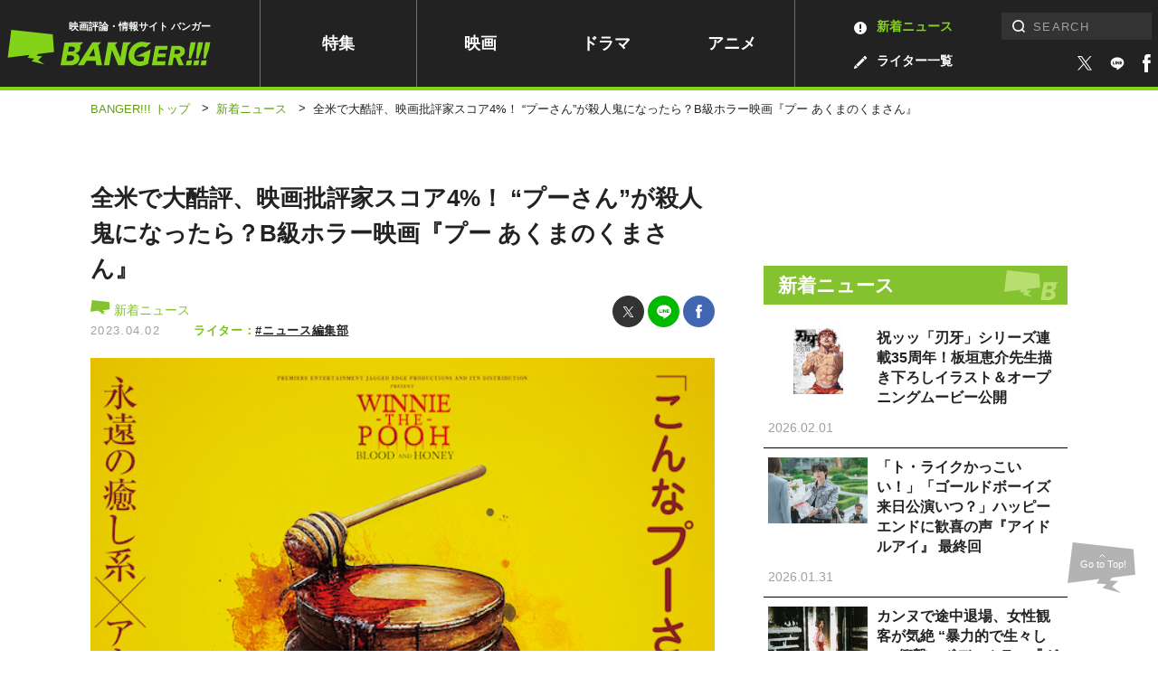

--- FILE ---
content_type: text/html; charset=UTF-8
request_url: https://www.banger.jp/news/95067/
body_size: 16285
content:
<!DOCTYPE html>
<!--single--><html lang="ja" class="no-js no-svg">

<head prefix="og: http://ogp.me/ns# website: http://ogp.me/ns/article#">
	

		<!-- Google Analytics ga4 全測定 ⇒タグマネージャー経由測定-->


				

		<!-- Geniee Wrapper Head Tag -->
		<script>
			window.gnshbrequest = window.gnshbrequest || {cmd:[]};
			window.gnshbrequest.cmd.push(function(){
				window.gnshbrequest.registerPassback("1539588");
				window.gnshbrequest.registerPassback("1539589");
				window.gnshbrequest.registerPassback("1539590");
				window.gnshbrequest.registerPassback("1539591");
				window.gnshbrequest.registerPassback("1539592");
				window.gnshbrequest.registerPassback("1539594");
				window.gnshbrequest.registerPassback("1539595");
				window.gnshbrequest.registerPassback("1539596");
				window.gnshbrequest.registerPassback("1539597");
				window.gnshbrequest.registerPassback("1539598");
				window.gnshbrequest.registerPassback("1539599");
				window.gnshbrequest.registerPassback("1539600");
				window.gnshbrequest.registerPassback("1539601");
				window.gnshbrequest.registerPassback("1539602");
				window.gnshbrequest.registerPassback("1539607");
				window.gnshbrequest.registerPassback("1539608");
				window.gnshbrequest.registerPassback("1539609");
				window.gnshbrequest.registerPassback("1539610");
				window.gnshbrequest.registerPassback("1539611");
				window.gnshbrequest.registerPassback("1542194");
				window.gnshbrequest.registerPassback("1542195");
				window.gnshbrequest.registerPassback("1542197");
				window.gnshbrequest.registerPassback("1542198");
				window.gnshbrequest.registerPassback("1542199");
				window.gnshbrequest.registerPassback("1542202");
				window.gnshbrequest.registerPassback("1544920");
				window.gnshbrequest.registerPassback("1544921");
				window.gnshbrequest.registerPassback("1544993");
				window.gnshbrequest.registerPassback("1544994");
				window.gnshbrequest.registerPassback("1544995");
				window.gnshbrequest.registerPassback("1544996");
				window.gnshbrequest.registerPassback("1544997");
				window.gnshbrequest.registerPassback("1544998");
				window.gnshbrequest.registerPassback("1546710");
				window.gnshbrequest.registerPassback("1547378");
				window.gnshbrequest.registerPassback("1591976");
				window.gnshbrequest.forceInternalRequest();
			});
		</script>
		<script async src="https://cpt.geniee.jp/hb/v1/217336/957/wrapper.min.js"></script>
		<script async src="https://securepubads.g.doubleclick.net/tag/js/gpt.js"></script>
		<!-- /Geniee Wrapper Head Tag -->



		<!-- microadCompass -->
		<script type="text/javascript">
		var microadCompass = microadCompass || {};
		microadCompass.queue = microadCompass.queue || [];
		</script>
		<script type="text/javascript" charset="UTF-8" src="//j.microad.net/js/compass.js" onload="new microadCompass.AdInitializer().initialize();" async></script>
		<!-- microadCompass -->


		<!-- User Insight PCDF Code Start -->
		<script type="text/javascript">
		var _uic = _uic ||{}; var _uih = _uih ||{};_uih['id'] = 56179;
		_uih['lg_id'] = '';
		_uih['fb_id'] = '';
		_uih['tw_id'] = '';
		_uih['uigr_1'] = ''; _uih['uigr_2'] = ''; _uih['uigr_3'] = ''; _uih['uigr_4'] = ''; _uih['uigr_5'] = '';
		_uih['uigr_6'] = ''; _uih['uigr_7'] = ''; _uih['uigr_8'] = ''; _uih['uigr_9'] = ''; _uih['uigr_10'] = '';
		_uic['uls'] = 1;
		_uic['security_type'] = -1;
		
		/* DO NOT ALTER BELOW THIS LINE */
		(function() {
		var bi = document.createElement('script');bi.type = 'text/javascript'; bi.async = true;
		bi.src = '//cs.nakanohito.jp/b3/bi.js';
		var s = document.getElementsByTagName('script')[0];s.parentNode.insertBefore(bi, s);
		})();
		</script>
		<!-- User Insight PCDF Code End -->
		


		


		
			<link rel="canonical" href="https://www.banger.jp/news/95067/">
	

	<!-- Google Tag Manager -->
<script>(function(w,d,s,l,i){w[l]=w[l]||[];w[l].push({'gtm.start':
new Date().getTime(),event:'gtm.js'});var f=d.getElementsByTagName(s)[0],
j=d.createElement(s),dl=l!='dataLayer'?'&l='+l:'';j.async=true;j.src=
'https://www.googletagmanager.com/gtm.js?id='+i+dl;f.parentNode.insertBefore(j,f);
})(window,document,'script','dataLayer','GTM-5KMCNDF');</script>
<!-- End Google Tag Manager -->

	<meta charset="UTF-8">
	<meta http-equiv="X-UA-Compatible" content="IE=edge">
		<meta name="viewport" content="initial-scale=1.0">

	<!-- platform -->
	<script src="https://www.banger.jp/wp-content/themes/thema/assets/platform/platform.js"></script>

	<title>全米で大酷評、映画批評家スコア4%！ “プーさん”が殺人鬼になったら？B級ホラー映画『プー あくまのくまさん』 | 新着ニュース | BANGER!!!（バンガー）　映画愛、爆発!!!</title>
<meta name="description" content="A・A・ルミンの児童小説から飛び出したみんなの人気者“プーさん”を映画化した『プー あくまのくまさん（原題：Winnie-the-Pooh:…">


<!-- *** Facebook *** -->
<meta property="fb:app_id" content="774453672996623">

<meta property="og:url" content="https://www.banger.jp/news/95067/">
<meta property="og:type" content="article">
<meta property="og:title" content="全米で大酷評、映画批評家スコア4%！ “プーさん”が殺人鬼になったら？B級ホラー映画『プー あくまのくまさん』 | BANGER!!!（バンガー）　映画愛、爆発!!!">
<meta property="og:locale" content="ja_JP">
<meta property="og:image" content="https://www.banger.jp/wp-content/uploads/2023/03/winnie-the-pooh-blood-and-honey-p1.jpg">
<meta property="og:description" content="A・A・ルミンの児童小説から飛び出したみんなの人気者“プーさん”を映画化した『プー あくまのくまさん（原題：Winnie-the-Pooh:…">
<meta property="og:site_name" content="BANGER!!!（バンガー）　映画愛、爆発!!!">

<!-- *** Twitter *** -->
<meta name="twitter:card" content="summary_large_image">
<meta name="twitter:image:src" content="https://www.banger.jp/wp-content/uploads/2023/03/winnie-the-pooh-blood-and-honey-p1.jpg">

<!-- Facebook Pixel Code -->
<script>
  !function(f,b,e,v,n,t,s)
  {if(f.fbq)return;n=f.fbq=function(){n.callMethod?
  n.callMethod.apply(n,arguments):n.queue.push(arguments)};
  if(!f._fbq)f._fbq=n;n.push=n;n.loaded=!0;n.version='2.0';
  n.queue=[];t=b.createElement(e);t.async=!0;
  t.src=v;s=b.getElementsByTagName(e)[0];
  s.parentNode.insertBefore(t,s)}(window, document,'script',
  'https://connect.facebook.net/en_US/fbevents.js');
  fbq('init', '199499191318075');
  fbq('track', 'PageView');
</script>
<noscript><img height="1" width="1" style="display:none"
  src="https://www.facebook.com/tr?id=199499191318075&ev=PageView&noscript=1"
/></noscript>
<!-- End Facebook Pixel Code -->
	<!-- *** CSS *** -->
	<link rel="stylesheet" href="https://www.banger.jp/wp-content/themes/thema/css/style.min.css?20210419">
	<link rel="stylesheet" href="https://www.banger.jp/wp-content/themes/thema/css/client_style.css?20230306">
			<link rel="stylesheet" href="https://www.banger.jp/wp-content/themes/thema/css/vendor/slick.css">	<!-- *** favicon *** -->
	<link rel="apple-touch-icon" sizes="76x76" href="https://www.banger.jp/img/head/apple-touch-icon.png">
	<link rel="icon" type="image/png" sizes="32x32" href="https://www.banger.jp/img/head/icon-32x32.png">
	<link rel="icon" type="image/png" sizes="16x16" href="https://www.banger.jp/img/head/icon-16x16.png">
	<link rel="icon" href="https://www.banger.jp/img/head/favicon.ico">

	<link rel="alternate" type="application/rss+xml" title="BANGER!!!（バンガー）　映画愛、爆発!!! フィード" href="https://www.banger.jp/feed/" />
	<meta name='robots' content='max-image-preview:large' />
	<style>img:is([sizes="auto" i], [sizes^="auto," i]) { contain-intrinsic-size: 3000px 1500px }</style>
	<style id='classic-theme-styles-inline-css' type='text/css'>
/*! This file is auto-generated */
.wp-block-button__link{color:#fff;background-color:#32373c;border-radius:9999px;box-shadow:none;text-decoration:none;padding:calc(.667em + 2px) calc(1.333em + 2px);font-size:1.125em}.wp-block-file__button{background:#32373c;color:#fff;text-decoration:none}
</style>
<style id='global-styles-inline-css' type='text/css'>
:root{--wp--preset--aspect-ratio--square: 1;--wp--preset--aspect-ratio--4-3: 4/3;--wp--preset--aspect-ratio--3-4: 3/4;--wp--preset--aspect-ratio--3-2: 3/2;--wp--preset--aspect-ratio--2-3: 2/3;--wp--preset--aspect-ratio--16-9: 16/9;--wp--preset--aspect-ratio--9-16: 9/16;--wp--preset--color--black: #000000;--wp--preset--color--cyan-bluish-gray: #abb8c3;--wp--preset--color--white: #ffffff;--wp--preset--color--pale-pink: #f78da7;--wp--preset--color--vivid-red: #cf2e2e;--wp--preset--color--luminous-vivid-orange: #ff6900;--wp--preset--color--luminous-vivid-amber: #fcb900;--wp--preset--color--light-green-cyan: #7bdcb5;--wp--preset--color--vivid-green-cyan: #00d084;--wp--preset--color--pale-cyan-blue: #8ed1fc;--wp--preset--color--vivid-cyan-blue: #0693e3;--wp--preset--color--vivid-purple: #9b51e0;--wp--preset--gradient--vivid-cyan-blue-to-vivid-purple: linear-gradient(135deg,rgba(6,147,227,1) 0%,rgb(155,81,224) 100%);--wp--preset--gradient--light-green-cyan-to-vivid-green-cyan: linear-gradient(135deg,rgb(122,220,180) 0%,rgb(0,208,130) 100%);--wp--preset--gradient--luminous-vivid-amber-to-luminous-vivid-orange: linear-gradient(135deg,rgba(252,185,0,1) 0%,rgba(255,105,0,1) 100%);--wp--preset--gradient--luminous-vivid-orange-to-vivid-red: linear-gradient(135deg,rgba(255,105,0,1) 0%,rgb(207,46,46) 100%);--wp--preset--gradient--very-light-gray-to-cyan-bluish-gray: linear-gradient(135deg,rgb(238,238,238) 0%,rgb(169,184,195) 100%);--wp--preset--gradient--cool-to-warm-spectrum: linear-gradient(135deg,rgb(74,234,220) 0%,rgb(151,120,209) 20%,rgb(207,42,186) 40%,rgb(238,44,130) 60%,rgb(251,105,98) 80%,rgb(254,248,76) 100%);--wp--preset--gradient--blush-light-purple: linear-gradient(135deg,rgb(255,206,236) 0%,rgb(152,150,240) 100%);--wp--preset--gradient--blush-bordeaux: linear-gradient(135deg,rgb(254,205,165) 0%,rgb(254,45,45) 50%,rgb(107,0,62) 100%);--wp--preset--gradient--luminous-dusk: linear-gradient(135deg,rgb(255,203,112) 0%,rgb(199,81,192) 50%,rgb(65,88,208) 100%);--wp--preset--gradient--pale-ocean: linear-gradient(135deg,rgb(255,245,203) 0%,rgb(182,227,212) 50%,rgb(51,167,181) 100%);--wp--preset--gradient--electric-grass: linear-gradient(135deg,rgb(202,248,128) 0%,rgb(113,206,126) 100%);--wp--preset--gradient--midnight: linear-gradient(135deg,rgb(2,3,129) 0%,rgb(40,116,252) 100%);--wp--preset--font-size--small: 13px;--wp--preset--font-size--medium: 20px;--wp--preset--font-size--large: 36px;--wp--preset--font-size--x-large: 42px;--wp--preset--spacing--20: 0.44rem;--wp--preset--spacing--30: 0.67rem;--wp--preset--spacing--40: 1rem;--wp--preset--spacing--50: 1.5rem;--wp--preset--spacing--60: 2.25rem;--wp--preset--spacing--70: 3.38rem;--wp--preset--spacing--80: 5.06rem;--wp--preset--shadow--natural: 6px 6px 9px rgba(0, 0, 0, 0.2);--wp--preset--shadow--deep: 12px 12px 50px rgba(0, 0, 0, 0.4);--wp--preset--shadow--sharp: 6px 6px 0px rgba(0, 0, 0, 0.2);--wp--preset--shadow--outlined: 6px 6px 0px -3px rgba(255, 255, 255, 1), 6px 6px rgba(0, 0, 0, 1);--wp--preset--shadow--crisp: 6px 6px 0px rgba(0, 0, 0, 1);}:where(.is-layout-flex){gap: 0.5em;}:where(.is-layout-grid){gap: 0.5em;}body .is-layout-flex{display: flex;}.is-layout-flex{flex-wrap: wrap;align-items: center;}.is-layout-flex > :is(*, div){margin: 0;}body .is-layout-grid{display: grid;}.is-layout-grid > :is(*, div){margin: 0;}:where(.wp-block-columns.is-layout-flex){gap: 2em;}:where(.wp-block-columns.is-layout-grid){gap: 2em;}:where(.wp-block-post-template.is-layout-flex){gap: 1.25em;}:where(.wp-block-post-template.is-layout-grid){gap: 1.25em;}.has-black-color{color: var(--wp--preset--color--black) !important;}.has-cyan-bluish-gray-color{color: var(--wp--preset--color--cyan-bluish-gray) !important;}.has-white-color{color: var(--wp--preset--color--white) !important;}.has-pale-pink-color{color: var(--wp--preset--color--pale-pink) !important;}.has-vivid-red-color{color: var(--wp--preset--color--vivid-red) !important;}.has-luminous-vivid-orange-color{color: var(--wp--preset--color--luminous-vivid-orange) !important;}.has-luminous-vivid-amber-color{color: var(--wp--preset--color--luminous-vivid-amber) !important;}.has-light-green-cyan-color{color: var(--wp--preset--color--light-green-cyan) !important;}.has-vivid-green-cyan-color{color: var(--wp--preset--color--vivid-green-cyan) !important;}.has-pale-cyan-blue-color{color: var(--wp--preset--color--pale-cyan-blue) !important;}.has-vivid-cyan-blue-color{color: var(--wp--preset--color--vivid-cyan-blue) !important;}.has-vivid-purple-color{color: var(--wp--preset--color--vivid-purple) !important;}.has-black-background-color{background-color: var(--wp--preset--color--black) !important;}.has-cyan-bluish-gray-background-color{background-color: var(--wp--preset--color--cyan-bluish-gray) !important;}.has-white-background-color{background-color: var(--wp--preset--color--white) !important;}.has-pale-pink-background-color{background-color: var(--wp--preset--color--pale-pink) !important;}.has-vivid-red-background-color{background-color: var(--wp--preset--color--vivid-red) !important;}.has-luminous-vivid-orange-background-color{background-color: var(--wp--preset--color--luminous-vivid-orange) !important;}.has-luminous-vivid-amber-background-color{background-color: var(--wp--preset--color--luminous-vivid-amber) !important;}.has-light-green-cyan-background-color{background-color: var(--wp--preset--color--light-green-cyan) !important;}.has-vivid-green-cyan-background-color{background-color: var(--wp--preset--color--vivid-green-cyan) !important;}.has-pale-cyan-blue-background-color{background-color: var(--wp--preset--color--pale-cyan-blue) !important;}.has-vivid-cyan-blue-background-color{background-color: var(--wp--preset--color--vivid-cyan-blue) !important;}.has-vivid-purple-background-color{background-color: var(--wp--preset--color--vivid-purple) !important;}.has-black-border-color{border-color: var(--wp--preset--color--black) !important;}.has-cyan-bluish-gray-border-color{border-color: var(--wp--preset--color--cyan-bluish-gray) !important;}.has-white-border-color{border-color: var(--wp--preset--color--white) !important;}.has-pale-pink-border-color{border-color: var(--wp--preset--color--pale-pink) !important;}.has-vivid-red-border-color{border-color: var(--wp--preset--color--vivid-red) !important;}.has-luminous-vivid-orange-border-color{border-color: var(--wp--preset--color--luminous-vivid-orange) !important;}.has-luminous-vivid-amber-border-color{border-color: var(--wp--preset--color--luminous-vivid-amber) !important;}.has-light-green-cyan-border-color{border-color: var(--wp--preset--color--light-green-cyan) !important;}.has-vivid-green-cyan-border-color{border-color: var(--wp--preset--color--vivid-green-cyan) !important;}.has-pale-cyan-blue-border-color{border-color: var(--wp--preset--color--pale-cyan-blue) !important;}.has-vivid-cyan-blue-border-color{border-color: var(--wp--preset--color--vivid-cyan-blue) !important;}.has-vivid-purple-border-color{border-color: var(--wp--preset--color--vivid-purple) !important;}.has-vivid-cyan-blue-to-vivid-purple-gradient-background{background: var(--wp--preset--gradient--vivid-cyan-blue-to-vivid-purple) !important;}.has-light-green-cyan-to-vivid-green-cyan-gradient-background{background: var(--wp--preset--gradient--light-green-cyan-to-vivid-green-cyan) !important;}.has-luminous-vivid-amber-to-luminous-vivid-orange-gradient-background{background: var(--wp--preset--gradient--luminous-vivid-amber-to-luminous-vivid-orange) !important;}.has-luminous-vivid-orange-to-vivid-red-gradient-background{background: var(--wp--preset--gradient--luminous-vivid-orange-to-vivid-red) !important;}.has-very-light-gray-to-cyan-bluish-gray-gradient-background{background: var(--wp--preset--gradient--very-light-gray-to-cyan-bluish-gray) !important;}.has-cool-to-warm-spectrum-gradient-background{background: var(--wp--preset--gradient--cool-to-warm-spectrum) !important;}.has-blush-light-purple-gradient-background{background: var(--wp--preset--gradient--blush-light-purple) !important;}.has-blush-bordeaux-gradient-background{background: var(--wp--preset--gradient--blush-bordeaux) !important;}.has-luminous-dusk-gradient-background{background: var(--wp--preset--gradient--luminous-dusk) !important;}.has-pale-ocean-gradient-background{background: var(--wp--preset--gradient--pale-ocean) !important;}.has-electric-grass-gradient-background{background: var(--wp--preset--gradient--electric-grass) !important;}.has-midnight-gradient-background{background: var(--wp--preset--gradient--midnight) !important;}.has-small-font-size{font-size: var(--wp--preset--font-size--small) !important;}.has-medium-font-size{font-size: var(--wp--preset--font-size--medium) !important;}.has-large-font-size{font-size: var(--wp--preset--font-size--large) !important;}.has-x-large-font-size{font-size: var(--wp--preset--font-size--x-large) !important;}
:where(.wp-block-post-template.is-layout-flex){gap: 1.25em;}:where(.wp-block-post-template.is-layout-grid){gap: 1.25em;}
:where(.wp-block-columns.is-layout-flex){gap: 2em;}:where(.wp-block-columns.is-layout-grid){gap: 2em;}
:root :where(.wp-block-pullquote){font-size: 1.5em;line-height: 1.6;}
</style>
<link rel='stylesheet' id='amazonjs-css' href='https://www.banger.jp/wp-content/plugins/amazonjs/css/amazonjs.css?ver=0.10' type='text/css' media='all' />
<script type="text/javascript" src="https://www.banger.jp/wp-includes/js/jquery/jquery.min.js?ver=3.7.1" id="jquery-core-js"></script>
<script type="text/javascript" src="https://www.banger.jp/wp-includes/js/jquery/jquery-migrate.min.js?ver=3.4.1" id="jquery-migrate-js"></script>
<link rel='shortlink' href='https://www.banger.jp/?p=95067' />
<link rel="alternate" title="oEmbed (JSON)" type="application/json+oembed" href="https://www.banger.jp/wp-json/oembed/1.0/embed?url=https%3A%2F%2Fwww.banger.jp%2Fnews%2F95067%2F" />
<link rel="alternate" title="oEmbed (XML)" type="text/xml+oembed" href="https://www.banger.jp/wp-json/oembed/1.0/embed?url=https%3A%2F%2Fwww.banger.jp%2Fnews%2F95067%2F&#038;format=xml" />
<link rel="icon" href="https://www.banger.jp/wp-content/uploads/2021/04/cropped-icon-512x512-1-1-32x32.png" sizes="32x32" />
<link rel="icon" href="https://www.banger.jp/wp-content/uploads/2021/04/cropped-icon-512x512-1-1-192x192.png" sizes="192x192" />
<link rel="apple-touch-icon" href="https://www.banger.jp/wp-content/uploads/2021/04/cropped-icon-512x512-1-1-180x180.png" />
<meta name="msapplication-TileImage" content="https://www.banger.jp/wp-content/uploads/2021/04/cropped-icon-512x512-1-1-270x270.png" />

	<script type="text/javascript" language="javascript">
    var vc_pid = "885784645";
</script><script type="text/javascript" src="//aml.valuecommerce.com/vcdal.js" async></script>

<!-- User Heat Tag -->
<script type="text/javascript">
(function(add, cla){window['UserHeatTag']=cla;window[cla]=window[cla]||function(){(window[cla].q=window[cla].q||[]).push(arguments)},window[cla].l=1*new Date();var ul=document.createElement('script');var tag = document.getElementsByTagName('script')[0];ul.async=1;ul.src=add;tag.parentNode.insertBefore(ul,tag);})('//uh.nakanohito.jp/uhj2/uh.js', '_uhtracker');_uhtracker({id:'uhLjF78gzM'});
</script>
<!-- End User Heat Tag -->


	<!-- 広告　共通ヘッダー -->
	
  <!-- Geniee Interstitial Body Tag -->
  <script src="https://cpt.geniee.jp/hb/v1/217336/957/instbody.min.js"></script>
  <!-- /Geniee Interstitial Body Tag -->




	<!--TwitterRMタグ  -->
	<!-- Twitter conversion tracking base code -->
	<script>
		! function(e, t, n, s, u, a) {
			e.twq || (s = e.twq = function() {
					s.exe ? s.exe.apply(s, arguments) : s.queue.push(arguments);
				}, s.version = '1.1', s.queue = [], u = t.createElement(n), u.async = !0, u.src = 'https://static.ads-twitter.com/uwt.js',
				a = t.getElementsByTagName(n)[0], a.parentNode.insertBefore(u, a))
		}(window, document, 'script');
		twq('config', 'oeh9e');
	</script>
	<!-- End Twitter conversion tracking base code -->

	<!-- YahooRMタグ -->
	<script async src="https://s.yimg.jp/images/listing/tool/cv/ytag.js"></script>
	<script>
		window.yjDataLayer = window.yjDataLayer || [];

		function ytag() {
			yjDataLayer.push(arguments);
		}
		ytag({
			"type": "yjad_retargeting",
			"config": {
				"yahoo_retargeting_id": "XD5WLVZP28",
				"yahoo_retargeting_label": "",
				"yahoo_retargeting_page_type": "",
				"yahoo_retargeting_items": [{
					item_id: '',
					category_id: '',
					price: '',
					quantity: ''
				}]
			}
		});
	</script>

	<!--GoogleRMタグ -->
	<!-- Google tag (gtag.js) -->
	<script async src="https://www.googletagmanager.com/gtag/js?id=AW-11100361057"></script>
	<script>
		window.dataLayer = window.dataLayer || [];

		function gtag() {
			dataLayer.push(arguments);
		}
		gtag('js', new Date());

		gtag('config', 'AW-11100361057');
	</script>

	<!-- TOPICS API -->
	<script>
		// // document.browsingTopics() returns an array of up to three topic objects in random order.
		// const topics = await document.browsingTopics();

		// // The returned array looks like: [{'value': Number, 'taxonomyVersion': String, 'modelVersion': String}]

		// // Get data for an ad creative.
		// const response = await fetch('https://www.banger.jp', {
		// 	method: 'POST',
		// 	headers: {
		// 		'Content-Type': 'application/json',
		// 	},
		// 	body: JSON.stringify(topics)
		// });
		// // Get the JSON from the response.
		// const creative = await response.json();

		// // Display ad.
	</script>


</head>

<body id="page" class="wp-singular news-template-default single single-news postid-95067 wp-theme-thema" onload="after_popin();">

	


	<!-- Google Tag Manager (noscript) -->
<noscript><iframe src="https://www.googletagmanager.com/ns.html?id=GTM-5KMCNDF" height="0" width="0" style="display:none;visibility:hidden"></iframe></noscript>
<!-- End Google Tag Manager (noscript) -->
	<!--videoad-->
	



<!--video production server-->	


				<div id="single_page" class="l-container">
							
										<!-- l-loading START -->
																				<!-- l-loading END -->

										<!-- l-toggle START -->
										<!--include START-->
<div class="l-toggleWrap" v-bind:class="{'-show': isShow, '-hidden': !isShow}" v-on:click.prevent="close">
</div>
<div class="l-toggle" v-bind:class="{'-show': isShow}">
  <div class="l-toggle__inner">
    <div class="l-toggle-site">
      <div class="l-toggle-site__logo"><a href="/"><img src="/img/common/logo_black.svg" alt="BANGER!!!（バンガー）"></a><span>映画評論・情報サイト</span></div>
      <div class="l-toggle-site__btn" v-on:click="close()"></div>
    </div>
    <nav class="l-toggle__cat">
      <!-- l-gnav START -->
      <div class="l-gnav">
  <ul class="l-gnav__list">
  <li class="l-gnav__item top"><a href="/">トップ</a></li>
    <li class="l-gnav__item special "><a href="/special">特集</a></li>
    <li class="l-gnav__item movie "><a href="/movie">映画</a></li>
    <li class="l-gnav__item drama "><a href="/drama">ドラマ</a></li>
    <li class="l-gnav__item anime "><a href="/anime">アニメ</a></li>
    <li class="l-gnav__item writer "><a href="/writer" class="hoverColor"><img src="/img/icon/archive_writer_white.svg" width="14" height="14">ライター一覧</a></li>
    <li class="l-gnav__item news -current"><a href="/news" class="hoverColor"><img src="/img/icon/archive_news_white.svg" width="14" height="14">新着ニュース</a></li>
    <li class="l-gnav__item about "><a href="/about">BANGER<span>!!!</span>とは</a></li>

  </ul>
</div>      <!-- l-gnav END -->
    </nav>
    <div class="l-toggle-sns">
      <span class="l-toggle-sns__title">FOLLOW US</span>
      <a href="https://twitter.com/intent/follow?screen_name=BANGER_JP" target="_blank"><img src="/img/icon/sns_twitter.svg" width="100%" height="100%" alt="twitter" class="-twitter"></a>
      <a href="https://liff.line.me/1645278921-kWRPP32q/?accountId=358otujn" target="_blank">
          <span class="icon line_icon"><img src="/img/style/line2.svg" width="100%" height="100%" alt="line"></span>
        </a>
      <a href="https://www.facebook.com/BANGER.JP/" target="_blank"><img src="/img/icon/sns_facebook.svg" width="100%" height="100%" alt="facebook" class="-facebook"></a>
    </div>
  </div>
</div>
<!--include END-->										<!-- l-toggle END -->

										<!-- l-header START -->
										<header id="header" class="l-header" v-bind:class="{'is-fixed': isFixed, 'is-active': isActive, enableTransition: enableTransition}">
											<div class="l-header__inner PCview">
												<div class="l-header__logo">
													<span>映画評論・情報サイト バンガー</span>
																											<a href="/"><img src="/img/common/logo_green.svg" alt="BANGER!!!（バンガー）"></a>
																									</div>
												<!-- l-gnav START -->
												<div class="l-gnav">
  <ul class="l-gnav__list">
  <li class="l-gnav__item top"><a href="/">トップ</a></li>
    <li class="l-gnav__item special "><a href="/special">特集</a></li>
    <li class="l-gnav__item movie "><a href="/movie">映画</a></li>
    <li class="l-gnav__item drama "><a href="/drama">ドラマ</a></li>
    <li class="l-gnav__item anime "><a href="/anime">アニメ</a></li>
    <li class="l-gnav__item writer "><a href="/writer" class="hoverColor"><img src="/img/icon/archive_writer_white.svg" width="14" height="14">ライター一覧</a></li>
    <li class="l-gnav__item news -current"><a href="/news" class="hoverColor"><img src="/img/icon/archive_news_white.svg" width="14" height="14">新着ニュース</a></li>
    <li class="l-gnav__item about "><a href="/about">BANGER<span>!!!</span>とは</a></li>

  </ul>
</div>												<!-- l-gnav END -->

												<div class="l-header__right">

													<div class="l-search">
														<!-- l-search START -->
														<form role="search" method="get" id="searchform" class="searchform" action="https://www.banger.jp/" autocomplete="off">
<div class="searchform__wrap">
<label class="screen-reader-text" for="s">検索:</label><input type="text" value="" name="s" id="s" placeholder="SEARCH" pattern="[^\x22\x27\x2F\x3C\x3E\x5C]*"><input type="submit" id="searchsubmit" class="l-search-btn__submit" value="検索">
</div>
</form>														<!-- l-search END -->
													</div>

													<div class="l-header__sns">
														<a href="https://twitter.com/intent/follow?screen_name=BANGER_JP" target="_blank" class="hoverColor">
															<span class="icon -twitter"><img src="/img/icon/sns_twitter_white.svg" width="100%" height="100%" alt="twitter"></span>
														</a>
														<a href="https://liff.line.me/1645278921-kWRPP32q/?accountId=358otujn" target="_blank" class="hoverColor">
															<span class="icon line_icon"><img src="/img/style/line.svg" width="100%" height="100%" alt="facebook"></span>
														</a>
														<a href="https://www.facebook.com/BANGER.JP/" target="_blank" class="hoverColor">
															<span class="icon -facebook"><img src="/img/icon/sns_facebook_white.svg" width="100%" height="100%" alt="facebook"></span>
														</a>

													</div>


												</div>
											</div>
											<div class="SPview">
												<!-- l-search START -->
												<div class="l-site -close">
  <div class="l-site__search" v-bind:class="{'-close': !isSearchOpen, '-open': isSearchOpen}" v-on:click.stop="toggleSearch"><img src="/img/icon/search_white.svg" alt="検索フォームを開く"></div>
  <div class="l-site__logo">
          <a href="/"><img src="/img/common/logo_green.svg" alt="BANGER!!!（バンガー）"></a>
    
        <span>映画評論・情報サイト バンガー</span>
    
  </div>
  <div class="l-site__menu"><a href="" v-on:click.prevent="openMenu"><span class="line1"></span><span class="line2"></span><span class="line3"></span></a></div>
  <div class="l-site__sns">
    <a href="https://twitter.com/intent/follow?screen_name=BANGER_JP" target="_blank">
      <span class="icon -twitter"><img src="/img/icon/sns_twitter_white.svg" width="100%" height="100%" alt="twitter"></span>
    </a>
    <a href="https://liff.line.me/1645278921-kWRPP32q/?accountId=358otujn" target="_blank" class="hoverColor">
      <span class="icon line_icon"><img src="/img/style/line.svg" width="100%" height="100%" alt="facebook"></span>
    </a>
    <a href="https://www.facebook.com/BANGER.JP/" target="_blank">
      <span class="icon -facebook"><img src="/img/icon/sns_facebook_white.svg" width="100%" height="100%" alt="facebook"></span>
    </a>

  </div>
</div>												<!-- l-search END -->
											</div>
											<div v-bind:class="{'-close': !isSearchOpen, '-open': isSearchOpen}" class="l-search" id="HeaderSearch">
												<form role="search" method="get" id="searchform" class="searchform" action="https://www.banger.jp/" autocomplete="off">
<div class="searchform__wrap">
<label class="screen-reader-text" for="s">検索:</label><input type="text" value="" name="s" id="s" placeholder="SEARCH" pattern="[^\x22\x27\x2F\x3C\x3E\x5C]*"><input type="submit" id="searchsubmit" class="l-search-btn__submit" value="検索">
</div>
</form>											</div>
										</header>

										<!-- l-header END -->
										
  <div id="breaccrumb">
    <div class="c-bread">
      <ul class="c-bread__list" itemscope itemtype="http://schema.org/BreadcrumbList">
        <li id="banger_top" class="c-bread__item" itemprop="item" itemprop="itemListElement" itemscope itemtype="http://schema.org/ListItem">
          <a href="https://www.banger.jp" title="BANGER!!!トップへ移動"><span itemprop="name">BANGER!!! トップ</span></a>
          <meta itemprop="position" content="1" />
        </li>
            <span class="sep">&gt;</span>

                      <!--記事-->
            <li id="genre" class="c-bread__item -current" itemprop="itemListElement" itemscope itemtype="http://schema.org/ListItem">
              <a itemprop="item" href="/news/" title="新着ニュースへ移動">
                <span itemprop="name">新着ニュース</span>
              </a>
              <meta itemprop="position" content="2" />
            </li>
            <span class="sep">&gt;</span>
            <li id="article" class="c-bread__item -current" itemprop="itemListElement" itemscope itemtype="http://schema.org/ListItem">
              <strong><span itemprop="name">全米で大酷評、映画批評家スコア4%！ “プーさん”が殺人鬼になったら？B級ホラー映画『プー あくまのくまさん』</span></strong>
              <meta itemprop="position" content="3" />
            </li>



          
      </ul>
    </div>
  </div>


										<div class="l-contents">







				<div class="l-contents__inner">
			
			<main class="l-main">
				

<!-- content-standard -->
<section id="content_standard" class="p-single -cat-news">

  <div class="p-single-head">
    <div class="p-single-head__body">
      <h1 class="p-single-head__title">全米で大酷評、映画批評家スコア4%！ “プーさん”が殺人鬼になったら？B級ホラー映画『プー あくまのくまさん』</h1>
      <div class="p-single-head__wrap">
        <div class="p-single-head__meta">

          <div class="category_wrapper category_news">
            <a href="/news">
              <svg width="22" height="16" viewBox="0 0 22 16" fill="none" xmlns="http://www.w3.org/2000/svg">
                <path d="M21.4 10.193L20.79 2.12L1.626 0L0 12.836L10.019 11.616L9.177 12.981L12.226 13.213L11.006 14.462L16.9 16L14.054 13.967L15.942 12.167L13.328 12.051L14.028 11.122L21.4 10.193Z" />
              </svg>
              新着ニュース            </a>
          </div>
          <time class="p-single-head__date">2023.04.02</time>
        </div>
        <div class="p-single-share">
          <ul class="p-single-share__list">

            <li class="p-single-share__item -twitter">
              <a id="topTwitter" href="https://twitter.com/intent/tweet?url==https%3A%2F%2Fwww.banger.jp%2Fnews%2F95067%2F&text=%E5%85%A8%E7%B1%B3%E3%81%A7%E5%A4%A7%E9%85%B7%E8%A9%95%E3%80%81%E6%98%A0%E7%94%BB%E6%89%B9%E8%A9%95%E5%AE%B6%E3%82%B9%E3%82%B3%E3%82%A24%25%EF%BC%81+%E2%80%9C%E3%83%97%E3%83%BC%E3%81%95%E3%82%93%E2%80%9D%E3%81%8C%E6%AE%BA%E4%BA%BA%E9%AC%BC%E3%81%AB%E3%81%AA%E3%81%A3%E3%81%9F%E3%82%89%EF%BC%9FB%E7%B4%9A%E3%83%9B%E3%83%A9%E3%83%BC%E6%98%A0%E7%94%BB%E3%80%8E%E3%83%97%E3%83%BC+%E3%81%82%E3%81%8F%E3%81%BE%E3%81%AE%E3%81%8F%E3%81%BE%E3%81%95%E3%82%93%E3%80%8F+%7C+BANGER%21%21%21%0a&hashtags=BANGER" onclick="ga('send', 'event', 'sns', 'click', 'twitter_top', 1); window.open(this.href, 'TWwindow', 'width=650, height=450, menubar=no, toolbar=no, scrollbars=yes'); return false;"><img src="/img/icon/sns_twitter_white.svg" alt="Twitter"></a>
            </li>
            <li class="p-single-share__item -line">
              <a id="topLine" href="http://line.me/R/msg/text/?全米で大酷評、映画批評家スコア4%！ “プーさん”が殺人鬼になったら？B級ホラー映画『プー あくまのくまさん』%20|%20BANGER%21%21%21%0ahttps%3A%2F%2Fwww.banger.jp%2Fnews%2F95067%2F" onclick="ga('send', 'event', 'sns', 'click', 'line_top', 1); window.open(this.href, 'FBwindow', 'width=650, height=450, menubar=no, toolbar=no, scrollbars=yes'); return false;"><img src="/img/icon/sns_line_white.svg" alt="LINE"></a>
            </li>
            <li class="p-single-share__item -facebook">
              <a id="topFacebook" href="https://www.facebook.com/share.php?u=https%3A%2F%2Fwww.banger.jp%2Fnews%2F95067%2F" onclick="ga('send', 'event', 'sns', 'click', 'facebook_top', 1); window.open(this.href, 'FBwindow', 'width=650, height=450, menubar=no, toolbar=no, scrollbars=yes'); return false;"><img src="/img/icon/sns_facebook_white.svg" alt="Facebook"></a>
            </li>
          </ul>
        </div>
                  <div class="p-single-author">ライター：<a href="https://www.banger.jp/writer/29000/" class="hash_tag">#ニュース編集部</a></div>
              </div>











      <div class="p-single-head__kv">
        <figure>
          <img src="[data-uri]" alt="全米で大酷評、映画批評家スコア4%！ “プーさん”が殺人鬼になったら？B級ホラー映画『プー あくまのくまさん』" data-encode-src="aHR0cHM6Ly93d3cuYmFuZ2VyLmpwL3dwLWNvbnRlbnQvdXBsb2Fkcy8yMDIzLzAzL3dpbm5pZS10aGUtcG9vaC1ibG9vZC1hbmQtaG9uZXktcDEuanBn">
          <figcaption>『プー あくまのくまさん』© 2023 ITN DISTRIBUTION, INC. ALL RIGHTS RESERVED.</figcaption>        </figure>
      </div>









    </div>
          


      



              
        <div id="gallery_wrapper" class="order3">
                      
            <div id="gallery__1" class="gallery">
              <div class="image_wrapper">
                <a id="__0>" class="attachment_image" href="/?attachment_id=95069&post=95067&number=1">
                  <img src="https://www.banger.jp/wp-content/uploads/2023/03/winnie-the-pooh-blood-and-honey-p1-213x300.jpg">
                </a>
              </div>
            </div><!--gallery-->
          


                      

            <div id="gallery__1" class="gallery">
              <div class="image_wrapper">
                <a id="__1" class="attachment_image" href="/?attachment_id=95070&post=95067&number=1">
                  <img src="https://www.banger.jp/wp-content/uploads/2023/03/winnie-the-pooh-blood-and-honey-p2-213x300.jpg">
                </a>
              </div>

            </div><!--gallery-->

          

          <div id="count" class="text_wrapper pc_center">
            全2枚
          </div>



        </div>

      


















    
















  </div>

    
  <div class="p-single-entry">
    <div class="p-single-entry__body">
      <p>A・A・ルミンの児童小説から飛び出したみんなの人気者“プーさん”を映画化した『プー あくまのくまさん（原題：Winnie-the-Pooh: Blood and Honey）』が、6月23日（金）より公開が決定。このたび、特報とティザービジュアルが解禁となった。</p>
<iframe title="映画『プー あくまのくまさん』特報　6月23日（金）公開" width="500" height="281" src="https://www.youtube.com/embed/4-KgTPpOEzU?feature=oembed&playsinline=1" frameborder="0" allow="accelerometer; autoplay; clipboard-write; encrypted-media; gyroscope; picture-in-picture; web-share" referrerpolicy="strict-origin-when-cross-origin" allowfullscreen></iframe>
<!--0510--><section class="ad_wrapper in_article" style="max-width:660px; margin:32px 0 0;">

    <div class="geniee_tag_wrapper">


        <div class="layout__1__1 ad_wrapper">
            <!-- 020 1542194_PC通常ページ記事見出し2上_左箇所_レクタングル_300×250 -->
            <div class="co co1 pc_center" style="padding:8px;">
                <!-- Geniee Wrapper Body Tag 1542194 -->
                <div data-cptid="1542194" style="display: block;">
                    <script>
                        window.gnshbrequest.cmd.push(function() {
                            window.gnshbrequest.applyPassback("1542194", "[data-cptid='1542194']");
                        });
                    </script>
                </div>
                <!-- /Geniee Wrapper Body Tag 1542194 -->

            </div>
            <!-- 021 1542195_PC通常ページ記事見出し2上_右箇所_レクタングル_300×250  -->
            <div class="co co2 pc_center" style="padding:8px;">

                <!-- Geniee Wrapper Body Tag 1542195 -->
                <div data-cptid="1542195" style="display: block;">
                    <script>
                        window.gnshbrequest.cmd.push(function() {
                            window.gnshbrequest.applyPassback("1542195", "[data-cptid='1542195']");
                        });
                    </script>
                </div>
                <!-- /Geniee Wrapper Body Tag 1542195 -->

            </div>
        </div>

    </div>
</section><h2>永遠の癒し系×アトラクション・ホラー</h2>
<p>楽しい冒険に満ち溢れていたかつての日々は終わりを迎え、青年になったクリストファー・ロビンは、大学進学のた めプーとピグレットを森に残し旅立ってしまう。時が経ち、婚約者のメアリーとともに100エーカーの森に戻ってき たロビンだったが、そこで目にしたのは血に飢え野生化してしまったプーとピグレットの異様な姿だった&#8230;。</p>
<p>監督／脚本／編集／製作をリース・フレイク＝ウォーターフィールドが務め、クリストファー・ロビンをニコライ・レオンが演じる。スタジオジブリの鈴木敏夫からは「こんなプーさん、見たくなかった」とコメントが届いている。</p>
<p>『プー あくまのくまさん』は6月23日（金）より新宿ピカデリー ほか全国ロードショー</p>
<div id="attachment_95070" style="width: 577px" class="wp-caption alignnone"><img fetchpriority="high" decoding="async" aria-describedby="caption-attachment-95070" class="wp-image-95070 size-full" src="[data-uri]" alt="" width="567" height="800" data-encode-src="aHR0cHM6Ly93d3cuYmFuZ2VyLmpwL3dwLWNvbnRlbnQvdXBsb2Fkcy8yMDIzLzAzL3dpbm5pZS10aGUtcG9vaC1ibG9vZC1hbmQtaG9uZXktcDIuanBn" data-encode-srcset="[base64]" data-encode-sizes="KG1heC13aWR0aDogNTY3cHgpIDEwMHZ3LCA1NjdweA==" /><p id="caption-attachment-95070" class="wp-caption-text">『プー あくまのくまさん』© 2023 ITN DISTRIBUTION, INC. ALL RIGHTS RESERVED.</p></div>
<div class="link__arrow"><a href="https://www.banger.jp/news/94657/" target="_blank" rel="noopener">謎の圧力により香港で上映禁止!?「くまプー」モチーフの異色ホラー映画『Winnie the Pooh: Blood and Honey』はどんな内容？</a></div>
<div class="link__arrow"><a href="https://www.banger.jp/news/89754/" target="_blank" rel="noopener">密輸コカインを食ってバキバキな野生の熊が暴れまくる 実際起きた事件がベース『コカイン・ベアー』</a></div>
    </div>


      </div>


  


  

      
    <div id="gallery_wrapper">
      <h3 class="style_01"><span>ギャラリー</span></h3>
              
        <div id="gallery__1" class="gallery">
          <div class="image_wrapper">
            <a id="__0>" class="attachment_image" href="/?attachment_id=95069&post=95067&number=1">
              <img src="https://www.banger.jp/wp-content/uploads/2023/03/winnie-the-pooh-blood-and-honey-p1-213x300.jpg">
            </a>
          </div>
        </div><!--gallery-->
      


              

        <div id="gallery__1" class="gallery">
          <div class="image_wrapper">
            <a id="__1" class="attachment_image" href="/?attachment_id=95070&post=95067&number=1">
              <img src="https://www.banger.jp/wp-content/uploads/2023/03/winnie-the-pooh-blood-and-honey-p2-213x300.jpg">
            </a>
          </div>

        </div><!--gallery-->

      

      <div id="count" class="text_wrapper pc_center">
        全2枚
      </div>



    </div>

  














  <div class="p-single-sns">
    <div class="p-single-sns__title">Share On</div>
    <ul class="p-single-sns__list">

      <li class="p-single-sns__item -twitter">
        <a id="btmTwitter" href="https://twitter.com/intent/tweet?url==https%3A%2F%2Fwww.banger.jp%2Fnews%2F95067%2F&text=%E5%85%A8%E7%B1%B3%E3%81%A7%E5%A4%A7%E9%85%B7%E8%A9%95%E3%80%81%E6%98%A0%E7%94%BB%E6%89%B9%E8%A9%95%E5%AE%B6%E3%82%B9%E3%82%B3%E3%82%A24%25%EF%BC%81+%E2%80%9C%E3%83%97%E3%83%BC%E3%81%95%E3%82%93%E2%80%9D%E3%81%8C%E6%AE%BA%E4%BA%BA%E9%AC%BC%E3%81%AB%E3%81%AA%E3%81%A3%E3%81%9F%E3%82%89%EF%BC%9FB%E7%B4%9A%E3%83%9B%E3%83%A9%E3%83%BC%E6%98%A0%E7%94%BB%E3%80%8E%E3%83%97%E3%83%BC+%E3%81%82%E3%81%8F%E3%81%BE%E3%81%AE%E3%81%8F%E3%81%BE%E3%81%95%E3%82%93%E3%80%8F+%7C+BANGER%21%21%21%0a&hashtags=BANGER" onclick="ga('send', 'event', 'sns', 'click', 'twitter_btm', 1); window.open(this.href, 'TWwindow', 'width=650, height=450, menubar=no, toolbar=no, scrollbars=yes'); return false;"><img src="/img/icon/sns_twitter_white.svg" alt="Twitter"></a>
      </li>
      <li class="p-single-sns__item -line">
        <a id="btmLine" href="http://line.me/R/msg/text/?全米で大酷評、映画批評家スコア4%！ “プーさん”が殺人鬼になったら？B級ホラー映画『プー あくまのくまさん』%20|%20BANGER%21%21%21%0ahttps%3A%2F%2Fwww.banger.jp%2Fnews%2F95067%2F" onclick="ga('send', 'event', 'sns', 'click', 'line_btm', 1); window.open(this.href, 'FBwindow', 'width=650, height=450, menubar=no, toolbar=no, scrollbars=yes'); return false;"><img src="/img/icon/sns_line_white.svg" alt="LINE"></a>
      </li>
      <li class="p-single-sns__item -facebook">
        <a id="btmFacebook" href="https://www.facebook.com/share.php?u=https%3A%2F%2Fwww.banger.jp%2Fnews%2F95067%2F" onclick="ga('send', 'event', 'sns', 'click', 'facebook_btm', 1); window.open(this.href, 'FBwindow', 'width=650, height=450, menubar=no, toolbar=no, scrollbars=yes'); return false;"><img src="/img/icon/sns_facebook_white.svg" alt="Facebook"></a>
      </li>


    </ul>
  </div>



  <div class="p-single-overview">
    
    

          <div class="c-tag">
        <ul class="c-tag__list">
                        <li class="tag_wrapper"><a class="hash_tag" href="https://www.banger.jp/writer/29000/">#ニュース編集部</a></li>
                                                <li class="tag_wrapper">
                  <a class="hash_tag" href="https://www.banger.jp/tag-genre/%e3%83%9b%e3%83%a9%e3%83%bc/">
                    #ホラー                  </a>
                </li>
                      </ul>
      </div>
    
  </div>

    
  
  


  <!-- l-side START -->

      <div class="c-archive__card__list" style=" margin-top: 30px;">
      <div class="PCview" style="margin:auto;">
        <script type="text/javascript" language="JavaScript">
          yads_ad_ds = '67170_571603';
        </script>
        <script type="text/javascript" language="JavaScript" src="//yads.c.yimg.jp/js/yads.js"></script>
      </div>
      <div class="PCview" style="margin:auto;">
        <script type="text/javascript" language="JavaScript">
          yads_ad_ds = '67170_571604';
        </script>
        <script type="text/javascript" language="JavaScript" src="//yads.c.yimg.jp/js/yads.js"></script>
      </div>
    </div>
  
  <div id="recommend_wrapper">
      <!-- とりもち通常ウィジェット表示箇所に設置 -->
      <div id="torimochi-widget" class="torimochi-widget"></div>
      <div id="torimochi-copyright"></div>
  </div>

  <!-- l-side END -->

</section>


<script async src="//www.instagram.com/embed.js"></script>
<!-- <div id="related_posts" class="l-popup
">
   <div class="l-popup__tab">
     <p class="l-popup__tabTitle">関連記事</p>
     <span class="line"></span>
   </div>
   <div class="l-popup__list">
     <div class="l-popup__item">
       <a class="l-popup__wrap" href="https://www.banger.jp/news/95067/">
         <h2 class="l-popup__title">全米で大酷評、映画批評家スコア4%！ “プーさん”が殺人鬼になったら？B級ホラー…</h2>
         <div class="l-popup__thumb"><span><img width="100%" height="100%" src="https://www.banger.jp/wp-content/uploads/2023/03/winnie-the-pooh-blood-and-honey-p1.jpg" alt="全米で大酷評、映画批評家スコア4%！ “プーさん”が殺人鬼になったら？B級ホラー映画『プー あくまのくまさん』"></span></div>
       </a>
     </div>
   </div>
</div> -->
<!-- <div class="l-popup
  "> -->
<!-- <div class="l-popup__tab"> -->
<!-- <p class="l-popup__tabTitle">PR</p> -->
<!-- <p class="l-popup__tabTitle">関連記事</p> -->
<!-- <span class="line"></span> -->
<!-- </div> -->
<!-- <div class="l-popup__list"> -->


<!-- </div> -->
<!-- </div> -->
				


			</main>
							<!-- サイドバー　l-side START -->
				<div id="sidebar" class="l-side">


					


					
						<!-- 005　PC 記事 右カラム上レクタングル -->
						

<section id="ad_005" class="p-side-sec ad_wrapper pc_center" style="width:336px;padding:8px;margin:0;">
  <div class="p-side-sec__body">


    <div class="geniee_tag_wrapper">
      <!-- Geniee Wrapper Body Tag 1539592 -->
      <div data-cptid="1539592" style="display: block;">
        <script>
          window.gnshbrequest.cmd.push(function() {
            window.gnshbrequest.applyPassback("1539592", "[data-cptid='1539592']");
          });
        </script>
      </div>
      <!-- /Geniee Wrapper Body Tag 1539592 -->
    </div>

  </div>
</section>						<!-- ランキング -->
						

<!-- とりもちランキングウィジェット表示箇所に設置 -->
<section class="p-side-sec -ranking">
  <div class="p-side-sec__body">
    <div id="torimochi-ranking"></div>
  </div>
</section>						<!-- 006　PC 記事 右カラム下レクタングル -->
						

<section class="p-side-sec ad_wrapper pc_center">
  <div class="p-side-sec__body">

    <div class="geniee_tag_wrapper">
      <!-- Geniee Wrapper Body Tag 1539594 -->
      <div data-cptid="1539594" style="display: block;">
        <script>
          window.gnshbrequest.cmd.push(function() {
            window.gnshbrequest.applyPassback("1539594", "[data-cptid='1539594']");
          });
        </script>
      </div>
      <!-- /Geniee Wrapper Body Tag 1539594 -->
    </div>


  </div>
</section>						<!-- ジャンル -->
						    <!-- genre -->
  <section class="p-side-sec -news">
    <div class="p-side-sec__body">
      <div id="_popIn_ranking_div" class="_popIn_recommend_container UUID_DIV visible">
        <h2 class="style02">新着ニュース</h2>
        <div class="_popIn_recommend_articles">
          <ul class="_popIn_infinite_page">
                          <li><a href="https://www.banger.jp/news/162360/" target="_top" data-position="1" data-ad_position="undefined" class="_popIn_recommend_article _popIn_recommend_article_news _popIn_recommend_has_img visible">
                  <div class="_popIn_recommend_art_img">
                    <div class="_popIn_recommend_art_img_inner" style="background-image: url(https://www.banger.jp/wp-content/uploads/2026/02/76b7b7f7f9d8ed1fab4b1d5d78085fc2.jpg);">
                    </div>
                  </div>
                  <div class="_popIn_recommend_art_title notRank">祝ッッ「刃牙」シリーズ連載35周年！板垣恵介先生描き下ろしイラスト＆オープニングムービー公開</div>
                  <div class="_popIn_recommend_art_info">
                    <div class="_popIn_recommend_art_date">2026.02.01 <div class="tag_wrapper"></div>
                    </div>
                  </div>
                </a></li>
                          <li><a href="https://www.banger.jp/news/162351/" target="_top" data-position="1" data-ad_position="undefined" class="_popIn_recommend_article _popIn_recommend_article_news _popIn_recommend_has_img visible">
                  <div class="_popIn_recommend_art_img">
                    <div class="_popIn_recommend_art_img_inner" style="background-image: url(https://www.banger.jp/wp-content/uploads/2026/01/e758680e712c2339eccaa26adff90897.jpg);">
                    </div>
                  </div>
                  <div class="_popIn_recommend_art_title notRank">「ト・ライクかっこいい！」「ゴールドボーイズ来日公演いつ？」ハッピーエンドに歓喜の声『アイドルアイ』 最終回</div>
                  <div class="_popIn_recommend_art_info">
                    <div class="_popIn_recommend_art_date">2026.01.31 <div class="tag_wrapper"></div>
                    </div>
                  </div>
                </a></li>
                          <li><a href="https://www.banger.jp/news/162343/" target="_top" data-position="1" data-ad_position="undefined" class="_popIn_recommend_article _popIn_recommend_article_news _popIn_recommend_has_img visible">
                  <div class="_popIn_recommend_art_img">
                    <div class="_popIn_recommend_art_img_inner" style="background-image: url(https://www.banger.jp/wp-content/uploads/2026/01/gargoyle-sub.jpg);">
                    </div>
                  </div>
                  <div class="_popIn_recommend_art_title notRank">カンヌで途中退場、女性観客が気絶 “暴力的で生々しい”衝撃のボディホラー『ガーゴイル 4Kレストア版』</div>
                  <div class="_popIn_recommend_art_info">
                    <div class="_popIn_recommend_art_date">2026.01.31 <div class="tag_wrapper"></div>
                    </div>
                  </div>
                </a></li>
                          <li><a href="https://www.banger.jp/news/162329/" target="_top" data-position="1" data-ad_position="undefined" class="_popIn_recommend_article _popIn_recommend_article_news _popIn_recommend_has_img visible">
                  <div class="_popIn_recommend_art_img">
                    <div class="_popIn_recommend_art_img_inner" style="background-image: url(https://www.banger.jp/wp-content/uploads/2026/01/7106c947c52122c6a5a3f2e35cd1aedc.jpg);">
                    </div>
                  </div>
                  <div class="_popIn_recommend_art_title notRank">台湾史上初、走行する台湾新幹線内で勃発する96分間のノンストップアクション『96分』場面写真</div>
                  <div class="_popIn_recommend_art_info">
                    <div class="_popIn_recommend_art_date">2026.01.31 <div class="tag_wrapper"></div>
                    </div>
                  </div>
                </a></li>
                          <li><a href="https://www.banger.jp/news/162320/" target="_top" data-position="1" data-ad_position="undefined" class="_popIn_recommend_article _popIn_recommend_article_news _popIn_recommend_has_img visible">
                  <div class="_popIn_recommend_art_img">
                    <div class="_popIn_recommend_art_img_inner" style="background-image: url(https://www.banger.jp/wp-content/uploads/2026/01/997fcbe5a8df81e665f5caefa204aed2.jpg);">
                    </div>
                  </div>
                  <div class="_popIn_recommend_art_title notRank">「アベンジャーズ／エンドゲーム」を手掛けたVFXスタッフが集結！サバイバル・アクション超大作『リバース・オブ・ヘル』予告編</div>
                  <div class="_popIn_recommend_art_info">
                    <div class="_popIn_recommend_art_date">2026.01.31 <div class="tag_wrapper"></div>
                    </div>
                  </div>
                </a></li>
                      </ul>
        </div>
      </div>
    </div>

  </section>




  <section class="p-side-sec -genre">
    <div class="wp-container-24 wp-block-group">
      <div class="wp-block-group__inner-container">
        <div class="wp-container-23 wp-block-group">
          <div class="wp-block-group__inner-container">
            <div id="hash_tag_block">
              <h2 class="style02">観たい映画をさがす！</h2>
              <ul class="hash_tag_wrapper">
                <li><a href="/tag-sub/%e9%ba%bb%e8%96%ac%e6%88%a6%e4%ba%89" class="hash_tag normal" data-nodal="">#麻薬戦争</a></li>
                <li><a href="/tag-sub/the-head" class="hash_tag big" data-nodal="">#THE HEAD</a></li>
                <li><a href="/tag-sub/%e3%82%b5%e3%83%a1" class="hash_tag big" data-nodal="">#サメ</a></li>
                <li><a href="/tag-sub/%e9%9f%93%e5%9b%bd%e6%98%a0%e7%94%bb" class="hash_tag normal" data-nodal="">#韓国映画</a></li>
                <li><a href="/tag-sub/%e3%82%a4%e3%83%b3%e3%82%bf%e3%83%93%e3%83%a5%e3%83%bc" class="hash_tag big" data-nodal="">#インタビュー</a></li>
                <li><a href="/tag-sub/a24" class="hash_tag big" data-nodal="">#A24</a></li>
                <li><a href="/tag-sub/movie-plus" class="hash_tag small" data-nodal="">#ムービープラス</a></li>
                <li><a href="/tag-sub/%e5%ae%9f%e8%a9%b1" class="hash_tag big" data-nodal="">#実話</a></li>
                <li><a href="/tag-sub/%e3%82%be%e3%83%b3%e3%83%93" class="hash_tag small" data-nodal="">#ゾンビ</a></li>
                <li><a href="/tag-sub/%e3%83%9e%e3%83%bc%e3%83%99%e3%83%ab" class="hash_tag big" data-nodal="">#マーベル</a></li>
                <li><a href="/tag-sub/dc" class="hash_tag normal" data-nodal="">#DC</a></li>
                <li><a href="/tag-sub/%e3%82%a4%e3%83%b3%e3%83%89%e6%98%a0%e7%94%bb" class="hash_tag big" data-nodal="">#インド映画</a></li>
                <li><a href="/tag-sub/%e3%82%ab%e3%83%b3%e3%83%95%e3%83%bc" class="hash_tag small" data-nodal="">#カンフー</a></li>
                <li><a href="/tag-sub/netflix" class="hash_tag big" data-nodal="">#Netflix</a></li>
              </ul>
            </div>

            <!-- /p-link-block -->
          </div>
        </div>
      </div>
    </div>
  </section>

						<!-- 007　PC 記事 右カラムハーフページ -->
						

<section class="p-side-sec ad_wrapper pc_center">
  <div class="p-side-sec__body">

    <div class="geniee_tag_wrapper">
      <!-- Geniee Wrapper Body Tag 1539595 -->
      <div data-cptid="1539595" style="display: block;">
        <script>
          window.gnshbrequest.cmd.push(function() {
            window.gnshbrequest.applyPassback("1539595", "[data-cptid='1539595']");
          });
        </script>
      </div>
      <!-- /Geniee Wrapper Body Tag 1539595 -->
    </div>
  </div>
</section>
					
				</div>
				<!-- サイドバー　l-side END -->
						</div>
							
		


		</div>
<!-- /.l-contents -->

<!-- l-footer START -->
<footer class="l-footer">
  <div class="l-footer__wrap">
    <div class="l-footer-site">
      <div class="l-footer-site__logo"><a href="/"><img src="/img/common/logo_footer.svg" alt="BANGER!!!（バンガー）"></a></div>
      <div class="l-search">
        <form role="search" method="get" id="searchform" class="searchform" action="https://www.banger.jp/" autocomplete="off">
<div class="searchform__wrap">
<label class="screen-reader-text" for="s">検索:</label><input type="text" value="" name="s" id="s" placeholder="SEARCH" pattern="[^\x22\x27\x2F\x3C\x3E\x5C]*"><input type="submit" id="searchsubmit" class="l-search-btn__submit" value="検索">
</div>
</form>      </div>
      <div class="l-footer-site__sns">
        <span class="l-footer-site__snsTitle">FOLLOW US</span>
        <a href="https://twitter.com/intent/follow?screen_name=BANGER_JP" target="_blank" class="hoverColor">
          <span class="icon -twitter"><img src="/img/icon/sns_twitter_white.svg" width="100%" height="100%" alt="twitter"></span>
        </a>
        <a href="https://liff.line.me/1645278921-kWRPP32q/?accountId=358otujn" target="_blank" class="hoverColor">
          <span class="icon line_icon"><img src="/img/style/line.svg" width="100%" height="100%" alt="facebook"></span>
        </a>
        <a href="https://www.facebook.com/BANGER.JP/" target="_blank" class="hoverColor">
          <span class="icon -facebook"><img src="/img/icon/sns_facebook_white.svg" width="100%" height="100%" alt="facebook"></span>
        </a>

      </div>
    </div>
    <div class="l-footer-nav">
      <nav class="l-footer-nav-gnav">
        <!-- l-gnav START -->
        <div class="l-gnav">
  <ul class="l-gnav__list">
  <li class="l-gnav__item top"><a href="/">トップ</a></li>
    <li class="l-gnav__item special "><a href="/special">特集</a></li>
    <li class="l-gnav__item movie "><a href="/movie">映画</a></li>
    <li class="l-gnav__item drama "><a href="/drama">ドラマ</a></li>
    <li class="l-gnav__item anime "><a href="/anime">アニメ</a></li>
    <li class="l-gnav__item writer "><a href="/writer" class="hoverColor"><img src="/img/icon/archive_writer_white.svg" width="14" height="14">ライター一覧</a></li>
    <li class="l-gnav__item news -current"><a href="/news" class="hoverColor"><img src="/img/icon/archive_news_white.svg" width="14" height="14">新着ニュース</a></li>
    <li class="l-gnav__item about "><a href="/about">BANGER<span>!!!</span>とは</a></li>

  </ul>
</div>        <!-- l-gnav END -->
      </nav>
      <nav class="l-footer-nav-link">
        <ul class="l-footer-nav-link__list">
          <li class="l-footer-nav-link__item"><a href="http://www.movieplus.jp/corporate/privacy.html" target="_blank">個人情報保護規約</a></li>
          <li class="l-footer-nav-link__item"><a href="http://www.movieplus.jp/corporate/" target="_blank">運営会社</a></li>
          <li class="l-footer-nav-link__item"><a href="https://krs.bz/jcom/m/banger_inquery" target="_blank">お問い合わせ</a></li>
        </ul>
      </nav>
    </div>
    <div class="l-footer-copy">
      <p class="l-footer-copy__link"><a href="http://www.movieplus.jp" target="_blank">Powered by MoviePlus</a></p>
      <div class="copy_right smaller mb_16px">
                </div>

      <ul class="l-contents-copyright" >
<li id="popin_copyright"></li>
</ul>
        <p>このホームページに掲載されているデータを権利者の許諾なく使用することを禁じます。</p>
      <small>Copyright &copy; BANGER!!! All Rights Reserved.</small>
    </div>
  </div>
  <div class="pagetop js-pagetop -show"><a href="#page"><img src="/img/common/go_top.svg" alt="BANGER!!!のTOPへ"></a></div>
</footer>
<!-- l-footer END -->

</div>
<!-- /.l-container -->

<script type="speculationrules">
{"prefetch":[{"source":"document","where":{"and":[{"href_matches":"\/*"},{"not":{"href_matches":["\/wp-*.php","\/wp-admin\/*","\/wp-content\/uploads\/*","\/wp-content\/*","\/wp-content\/plugins\/*","\/wp-content\/themes\/thema\/*","\/*\\?(.+)"]}},{"not":{"selector_matches":"a[rel~=\"nofollow\"]"}},{"not":{"selector_matches":".no-prefetch, .no-prefetch a"}}]},"eagerness":"conservative"}]}
</script>

<!-- *** JavaScript *** -->
<script defer src="https://cdnjs.cloudflare.com/ajax/libs/vue/2.5.17/vue.min.js" integrity="sha256-FtWfRI+thWlNz2sB3SJbwKx5PgMyKIVgwHCTwa3biXc=" crossorigin="anonymous"></script>
<script defer src="https://cdnjs.cloudflare.com/ajax/libs/jquery-throttle-debounce/1.1/jquery.ba-throttle-debounce.min.js" integrity="sha256-+nuEu243+6BveXk5N+Vbr268G+4FHjUOEcfKaBqfPbc=" crossorigin="anonymous"></script>
<script defer src="https://cdnjs.cloudflare.com/ajax/libs/jquery.imagesloaded/4.1.4/imagesloaded.pkgd.min.js" integrity="sha256-lqvxZrPLtfffUl2G/e7szqSvPBILGbwmsGE1MKlOi0Q=" crossorigin="anonymous"></script>
<script defer src="https://www.banger.jp/wp-content/themes/thema/js/script.js?20191106"></script>

  <script defer src="https://www.banger.jp/wp-content/themes/thema/js/vendor/slick.min.js"></script>
  <script defer src="https://www.banger.jp/wp-content/themes/thema/js/carousel-slick.js"></script>

<script type="text/javascript">
    (function() {
        var pa = document.createElement('script'); pa.type = 'text/javascript'; pa.charset = "utf-8"; pa.async = true;
        pa.src = window.location.protocol + "//api.popin.cc/searchbox/banger.js";
        var s = document.getElementsByTagName('script')[0]; s.parentNode.insertBefore(pa, s);
    })(); 
</script>


<!-- 008　下部固定オーバーレイ -->


<div id="overlay_wrapper" class="ad_wrapper">

  <div id="overlay_ad" class=" pc_center">
    <div class="ad_inner">
      <!-- <div id="pr_label_wrapper">
        <div id="pr_label">
          PR
        </div>
      </div>
      <div id="close_button_wrapper">
        <button id="close_button" onclick="del_overlay_wrapper()">✕</button>
      </div> -->

      <div class="geniee_tag_wrapper">
        <!-- Geniee Wrapper Body Tag 1539596 -->
        <div data-cptid="1539596" style="display: block;">
          <script>
            window.gnshbrequest.cmd.push(function() {
              window.gnshbrequest.applyPassback("1539596", "[data-cptid='1539596']");
            });
          </script>
        </div>
        <!-- /Geniee Wrapper Body Tag 1539596 -->
      </div>


    </div>
  </div>
</div>
<!-- <script>
  function del_overlay_wrapper() {
    const elem_overlay_wrapper = document.getElementById('overlay_wrapper');
    elem_overlay_wrapper.remove();
  }
</script> -->


<style>


</style><script>
  //cookieに関するコード

  Cookie = (function() {
    var name = "FRyhfs4je" //適当な文字列
    var value = "true"; //keyに対するvalue
    var domain = "banger.7-16.work"; //ドメイン
    var expires = "3600"; //cookie持続時間

    var Exists = function() {
      var a = document.cookie; //cookieの取得

      //cookieが無いならfalseを返す
      if (!a) {
        return false;
      }



      //bのlength以内でcookieを;区切りで並べる



      var b = a.split(";");
      for (let i = 0; i < b.length; i++) {
        var c = b[i].split("=");
      }



      //もし既存のcookieのnameとvalueが設定した「FRyhfs4je」と「true」ならtrueを返す。



      if (c[0] === name && c[1] === value) {
        return true;
      }



      //それ以外はfalse


      return false;
    };



    //cookieを埋め込む処理



    var setcookie = function() {
      document.cokie = name + vakue + domain + expires;
    };
    return {
      isExists: isExists,
      setcookie: setcookie
    };
  })();
  // document.cookie = "value=Penguin;";
</script>

<script language="JavaScript">
    //fileName
    document.documentElement.className += location.pathname.split("/").pop() ? " page-" + location.pathname.split("/").pop().split(".")[0] + " " : " page-index ";
    //Platform
    document.documentElement.className += " " + platform.name.replace(/ |\/|\./g, "-") + " browserVer" + platform.version.replace(/ |\/|\./g, "-") + " " + platform.os.family.replace(/ |\/|\./g, "-") + " osVer" + platform.os.version.replace(/ |\/|\./g, "-");
    document.documentElement.className += !/(iOS|Android)/.test(document.documentElement.className) ? " PC " : " MB ";
  </script>




<!-- とりもち -->
<script async src="https://script.torimochi-ad.net/js/rr/torimochi.min.js" data-toid="QmvX"></script>




<script>
    function after_popin(){
    // クラス名「hoge」を全てを取得
    let elm = document.getElementsByClassName("__torimochi-copyright");
    let copyright = "";
    // クラス名「hoge」のテキストを表示
    for (let i = 0; i < elm.length; i++) {

      var copy = elm[i].innerText;

      result = copyright.includes(copy);
      if (result == false) {
        if (i == elm.length - 1) {
          copyright = copyright + copy;
        } else {
          copyright = copyright + copy + ' ';
        }
      }
    }
    document.getElementById("popin_copyright").innerText = copyright;
    // console.log(result1);

  
    }
  </script>

<script defer src="https://static.cloudflareinsights.com/beacon.min.js/vcd15cbe7772f49c399c6a5babf22c1241717689176015" integrity="sha512-ZpsOmlRQV6y907TI0dKBHq9Md29nnaEIPlkf84rnaERnq6zvWvPUqr2ft8M1aS28oN72PdrCzSjY4U6VaAw1EQ==" data-cf-beacon='{"version":"2024.11.0","token":"64b6bf3e15d84e8b8da4047469729e76","r":1,"server_timing":{"name":{"cfCacheStatus":true,"cfEdge":true,"cfExtPri":true,"cfL4":true,"cfOrigin":true,"cfSpeedBrain":true},"location_startswith":null}}' crossorigin="anonymous"></script>
</body>

</html>


--- FILE ---
content_type: text/html; charset=utf-8
request_url: https://www.google.com/recaptcha/api2/aframe
body_size: 180
content:
<!DOCTYPE HTML><html><head><meta http-equiv="content-type" content="text/html; charset=UTF-8"></head><body><script nonce="HEGfG9gYJ_d6tS141EWrFg">/** Anti-fraud and anti-abuse applications only. See google.com/recaptcha */ try{var clients={'sodar':'https://pagead2.googlesyndication.com/pagead/sodar?'};window.addEventListener("message",function(a){try{if(a.source===window.parent){var b=JSON.parse(a.data);var c=clients[b['id']];if(c){var d=document.createElement('img');d.src=c+b['params']+'&rc='+(localStorage.getItem("rc::a")?sessionStorage.getItem("rc::b"):"");window.document.body.appendChild(d);sessionStorage.setItem("rc::e",parseInt(sessionStorage.getItem("rc::e")||0)+1);localStorage.setItem("rc::h",'1769898956012');}}}catch(b){}});window.parent.postMessage("_grecaptcha_ready", "*");}catch(b){}</script></body></html>

--- FILE ---
content_type: text/javascript; charset=UTF-8
request_url: https://yads.yjtag.yahoo.co.jp/tag?s=67170_571604&fr_id=yads_2281872-1&u=https%3A%2F%2Fwww.banger.jp%2Fnews%2F95067%2F&pv_ts=1769898936888&cu=https%3A%2F%2Fwww.banger.jp%2Fnews%2F95067%2F&suid=0ce046d1-fcc0-4b84-aede-5009e2fc35fb
body_size: 935
content:
yadsDispatchDeliverProduct({"dsCode":"67170_571604","patternCode":"67170_571604-606632","outputType":"js_frame","targetID":"","requestID":"c02a78fc530281e900b07d48f90f3818","products":[{"adprodsetCode":"67170_571604-606632-641437","adprodType":12,"adTag":"<script onerror=\"YJ_YADS.passback()\" type=\"text/javascript\" src=\"//yj-a.p.adnxs.com/ttj?id=22333992&position=below&rla=SSP_FP_CODE_RLA&rlb=SSP_FP_CODE_RLB&size=300x250\"></script>","width":"300","height":"250"},{"adprodsetCode":"67170_571604-606632-641435","adprodType":3,"adTag":"<script onerror='YJ_YADS.passback()' src='https://yads.yjtag.yahoo.co.jp/yda?adprodset=67170_571604-606632-641435&cb=1769898939884&cu=https%3A%2F%2Fwww.banger.jp%2Fnews%2F95067%2F&pv_id=c02a78fc530281e900b07d48f90f3818&suid=0ce046d1-fcc0-4b84-aede-5009e2fc35fb&u=https%3A%2F%2Fwww.banger.jp%2Fnews%2F95067%2F' type='text/javascript'></script>","width":"300","height":"250","iframeFlag":1},{"adprodsetCode":"67170_571604-606632-641436","adprodType":5,"adTag":"<script type=\"text/javascript\">(function(){var prefix=window.location.protocol=='https:'?'https://s.':'http://ah.';document.write('<a href=\"http://promotionalads.yahoo.co.jp/quality/\" target=\"_blank\"> <img src=\"' + prefix + 'yimg.jp/images/im/innerad/QC_300_250.jpg\" width=\"300\" height=\"250\" border=\"0\"> </img> </a> ');})()</script>","width":"300","height":"250"}],"measurable":1,"frameTag":"<div style=\"text-align:center;\"><iframe src=\"https://s.yimg.jp/images/listing/tool/yads/yads-iframe.html?s=67170_571604&fr_id=yads_2281872-1&u=https%3A%2F%2Fwww.banger.jp%2Fnews%2F95067%2F&pv_ts=1769898936888&cu=https%3A%2F%2Fwww.banger.jp%2Fnews%2F95067%2F&suid=0ce046d1-fcc0-4b84-aede-5009e2fc35fb\" style=\"border:none;clear:both;display:block;margin:auto;overflow:hidden\" allowtransparency=\"true\" data-resize-frame=\"true\" frameborder=\"0\" height=\"250\" id=\"yads_2281872-1\" name=\"yads_2281872-1\" scrolling=\"no\" title=\"Ad Content\" width=\"300\" allow=\"fullscreen; attribution-reporting\" allowfullscreen loading=\"eager\" ></iframe></div>"});

--- FILE ---
content_type: application/javascript; charset=utf-8
request_url: https://fundingchoicesmessages.google.com/f/AGSKWxVRgc-2trUHwwjAuOSNdWsUFHTQv0Dx-nerl3n0vviyQFXOKlAO9CyGQ8xq6RpH6jXw8Fd4x-J1ZRhUZSTWl4TYYLbGU5Aq7WrD1W8GRYhx_qWHN4wBJgVcLZYsv4IzpCS6uCUzFmusbQ-X7KSav5Yu50ZwEhqhW-eDiOhcyS8RSNFVOoKHA25K_Ndu/_.tv/adl./displayadiframe./adinclude./adhref./adv_player_
body_size: -1286
content:
window['44e700e0-b39a-40e5-8e50-e23553f43fc0'] = true;

--- FILE ---
content_type: application/javascript
request_url: https://cpt.geniee.jp/hb/v1/217336/957/wrapper.min.js
body_size: 14507
content:
(()=>{var z=Object.defineProperty;var x=Object.getOwnPropertySymbols;var B=Object.prototype.hasOwnProperty,T=Object.prototype.propertyIsEnumerable;var S=(h,b,u)=>b in h?z(h,b,{enumerable:!0,configurable:!0,writable:!0,value:u}):h[b]=u,_=(h,b)=>{for(var u in b||(b={}))B.call(b,u)&&S(h,u,b[u]);if(x)for(var u of x(b))T.call(b,u)&&S(h,u,b[u]);return h};(()=>{if(window.gn_wrapper_executed){console.warn("This script has been called twice.");return}const h=new URLSearchParams(location.search).get("gn_perf")!==null,b=i=>{!h||performance.mark(["loadScript",i,"start"].join("-"))},u=i=>{if(!!h){performance.mark(["loadScript",i,"end"].join("-"));try{performance.measure(["loadScript",i].join("-"),["loadScript",i,"start"].join("-"),["loadScript",i,"end"].join("-"))}catch(e){console.error(e)}}};window.gn_wrapper_executed=!0,window.gn_wrapper_queue=window.gn_wrapper_queue||[],window.googletag=window.googletag||{},window.googletag.cmd=window.googletag.cmd||[],window.gnpb=window.gnpb||{},window.gnpb.que=window.gnpb.que||[],window.gnshbrequest=window.gnshbrequest||{},window.gnshbrequest.cmd=window.gnshbrequest.cmd||[],function(i){var r,a,t,s;const e=o=>o?(o^Math.random()*16>>o/4).toString(16):([1e7]+-1e3+-4e3+-8e3+-1e11).replace(/[018]/g,e);i.gn_pvid=(s=(t=i.gn_pvid)!=null?t:(a=(r=i.crypto)==null?void 0:r.randomUUID)==null?void 0:a.call(r))!=null?s:e()}(window),window.addEventListener("message",function(i){i.data.type==="CptApplyPassback"&&window.gnshbrequest.cmd.push(function(){window.gnshbrequest.applyPassback(i.data.target,i.data.org,!0)})}),function(i){var e={CLICK_URL:"##hb_native_linkurl##",IMG_LINK:"##hb_native_image##",TITLE:"##hb_native_title##",SPONSOR:"##hb_native_brand##"},r=`
<style>
    .gn-nad_container-wrap * {
        margin: 0;
        padding: 0;
        box-sizing: border-box;
        font-family: Hiragino Kaku Gothic Pro,\u30D2\u30E9\u30AE\u30CE\u89D2\u30B4 Pro W3,Meiryo,\u30E1\u30A4\u30EA\u30AA,Osaka,MS PGothic,arial,helvetica,sans-serif;
    }

    .gn-nad_container-wrap {
        position: relative;
    }

    .gn-nad_container {
        text-decoration: none;
        display: flex;
        background: #fff;
        position: relative;
        padding: 8px;
        border-bottom: 1px solid #ccc;
    }

    .gn-nad_image-container {
        width: 80px;
        height: 80px;
        margin-right: 10px;
        flex-shrink: 0;
        background: url(${e.IMG_LINK}) no-repeat center center;
        background-size: cover;
    }

    .gn-nad_text-container {
        position: relative;
        width: 100%;
    }

    .gn-nad_text-title {
        display: -webkit-box;
        -webkit-box-orient: vertical;
        -webkit-line-clamp: 3;
        overflow: hidden;
        color: #333;
        line-height: 1.4;
        font-weight: 700;
        font-size: 14px;
        padding-top: 5px;
    }

    .gn-nad_text-optout {
        position: absolute;
        bottom: 0;
        left: 0;
        color: #999;
        font-size: 10px;
    }
</style>
`,a=`
<div class="gn-nad_container-wrap">
    <a class="gn-nad_container" href="${e.CLICK_URL}" target="_blank">
        <div class="gn-nad_image-container">
        </div>
        <div class="gn-nad_text-container">
            <p class="gn-nad_text-title">${e.TITLE}</p>
            <p class="gn-nad_text-optout">PR ${e.SPONSOR}</p>
        </div>
    </a>
</div>
`;i.gn_native_template=`${r}${a}`}(window),window.__gnpb_analytics=!0,window.__gn_prebid_sampling_rate=1;function w(i){if(Math.random()*100<=window.__gn_prebid_sampling_rate&&window.__gnpb_analytics){var r={t:0,mediaId:217336,eventType:i,elapsedTime:Math.floor(performance.now()),loc:window.location.href,rate:window.__gn_prebid_sampling_rate,pvId:window.gn_pvid},a=new Blob([JSON.stringify(r)],{type:"text/plain"});navigator.sendBeacon("https://beacon.geniee.jp",a)}}window.__gn_config={timeout:1400,sessionTimeout:18e4,uam:{use:!0,pubID:"bb49897c-6ae0-4d48-8db0-c4531321096f",externalApstag:!0},mediaId:217336,publisherId:37096,usePolicyChecker:!0,usePPID:!1,bidCurrency:"JPY",prebid:{useRealTimeData:!1,geoEdgeRealTimeDataKey:"",schainSid:"37096",useID5:!1,useSingleRequest:!1},logTransmissionRate:10,singleRequest:!1,isLD:!1,enableOVKindness:!1,useStableVersion:!0},function(i,e){function r(d,f){b(d);var m=e.createElement("script");m.async=!0,m.src=d,m.addEventListener("load",()=>{u(d)}),e.head.appendChild(m),f&&(m.onload=function(){w("gca")})}function a(){var d=navigator.userAgent;return d?d.indexOf("MSIE ")>-1||d.indexOf("Trident/")>-1:!1}r("https://yads.c.yimg.jp/js/yads-async.js",!1),i.gnslibincluded||(r("https://cpt.geniee.jp/hb/v1/lib/prebid-v9.50.0-a1fef48e.js",!1),a()?r("https://cpt.geniee.jp/hb/v1/lib/gnshbrequest-v5.2.1.es5.js",!0):r("https://cpt.geniee.jp/hb/v1/lib/gnshbrequest-v5.2.1.js",!0),i.gnslibincluded=!0,r("https://cpt.geniee.jp/hb/v1/217336/iago.min.js",!1));var t={SPONSORED:1,DESC:2,RATING:3,LIKES:4,DOWNLOADS:5,PRICE:6,SALEPRICE:7,PHONE:8,ADDRESS:9,DESC2:10,DISPLAYURL:11,CTATEXT:12},s={ICON:1,MAIN_IMAGE:3};const o={assets:[{id:1,required:1,img:{type:s.MAIN_IMAGE,w:300,h:100}},{id:2,required:1,title:{len:80}},{id:3,required:1,data:{type:t.SPONSORED}},{id:4,required:1,data:{type:t.DESC}}]};var l=[{gn_hb:1,aladdinZoneInfo:{id:1540701,size:[1,1]},formatSpec:{id:5,params:{closeButton:{id:1,param:{position:4,size:44,clickableAreaSize:44,color:"#FFFFFF"}}}},limitation:{location:{type:"deny",locations:["^https?://www.banger.jp/?$","^https?://www.banger.jp/.*/([0-9]{1,})/([0-9]{1,})/?$","^https?://www.banger.jp/.*/page/[0-9]{1,}/?$","^https?://www.banger.jp/.*=[0-9]{1,}/?$","^https?://www.banger.jp/.*number=[0-9]{1,}$","^https?://www.banger.jp/.*s=.*$"]},adxTryCount:1,frequencyAvailableMinutes:5,frequencyCount:1,adxFrequencyCapMinutes:5},id:72654,gamId:"9116787",childGamId:"22869647521",code:"1540701",weight:1,codes:[{code:"1540701",weight:1}],slotSizes:[[300,250],[320,480],[336,280]],mediaTypes:{banner:{sizes:[[300,250],[320,480],[336,280],[1,1]],pos:7}},maxWidthBreakpoint:767,minWidthBreakpoint:0,bids:[{bidder:"geniee",params:{invalidImpBeacon:!0,zoneId:1540701},isPrestitial:!0,video:!1},{bidder:"appnexus",params:{placementId:"36489751"},isPrestitial:!0,video:!1},{bidder:"rtbhouse",params:{publisherId:"hcUYQSExruVUvsQPCBs1",bidfloor:0,region:"prebid-asia"},isPrestitial:!1,video:!1}],useUam:!1,usePrebid:!0,useSafeFrame:!1,useBulkBidRequest:!1,refresh:{use:!1,count:0,gamPolicyInterval:0,viewableInterval:0,excludeAladdin:!1,prebidRefreshPolicies:[]},stopGamTraffic:!1,__unstable_logCommit:!1,allowGAMFluidSize:!1},{gn_hb:1,aladdinZoneInfo:{id:1540702,size:[1,1]},formatSpec:{id:5,params:{closeButton:{id:1,param:{position:4,size:44,clickableAreaSize:44,color:"#FFFFFF"}}}},limitation:{location:{type:"deny",locations:["^https?://www.banger.jp/?$","^https?://www.banger.jp/.*/([0-9]{1,})/([0-9]{1,})/?$","^https?://www.banger.jp/.*/page/[0-9]{1,}/?$","^https?://www.banger.jp/.*=[0-9]{1,}/?$","^https?://www.banger.jp/.*number=[0-9]{1,}$","^https?://www.banger.jp/.*s=.*$"]},adxTryCount:1,frequencyAvailableMinutes:5,frequencyCount:1,adxFrequencyCapMinutes:5},id:73495,gamId:"9116787",childGamId:"22869647521",code:"1540702",weight:1,codes:[{code:"1540702",weight:1}],slotSizes:[[300,250],[320,480],[336,280]],mediaTypes:{banner:{sizes:[[300,250],[320,480],[336,280],[1,1]],pos:7}},maxWidthBreakpoint:2560,minWidthBreakpoint:767,bids:[{bidder:"geniee",params:{invalidImpBeacon:!0,zoneId:1540702},isPrestitial:!0,video:!1},{bidder:"appnexus",params:{placementId:"36489752"},isPrestitial:!0,video:!1},{bidder:"rtbhouse",params:{publisherId:"hcUYQSExruVUvsQPCBs1",bidfloor:0,region:"prebid-asia"},isPrestitial:!1,video:!1}],useUam:!1,usePrebid:!0,useSafeFrame:!1,useBulkBidRequest:!1,refresh:{use:!1,count:0,gamPolicyInterval:0,viewableInterval:0,excludeAladdin:!1,prebidRefreshPolicies:[]},stopGamTraffic:!1,__unstable_logCommit:!1,allowGAMFluidSize:!1},{gn_hb:1,aladdinZoneInfo:{id:1546887,size:[1,1]},formatSpec:{id:5,params:{closeButton:{id:1,param:{position:4,size:44,clickableAreaSize:44,color:"#FFFFFF"}}}},limitation:{location:{type:"deny",locations:[]},adxTryCount:1,frequencyAvailableMinutes:10,frequencyCount:1,adxFrequencyCapMinutes:60},id:76871,gamId:"9116787",code:"1546887",weight:0,codes:[{code:"1546887",weight:1}],slotSizes:[[300,250]],mediaTypes:{banner:{sizes:[[300,250],[1,1]],pos:7}},maxWidthBreakpoint:2560,minWidthBreakpoint:767,bids:[{bidder:"geniee",params:{invalidImpBeacon:!0,zoneId:1546887},isPrestitial:!0,video:!1}],useUam:!1,usePrebid:!0,useSafeFrame:!1,useBulkBidRequest:!1,refresh:{use:!1,count:0,gamPolicyInterval:0,viewableInterval:0,excludeAladdin:!1,prebidRefreshPolicies:[]},stopGamTraffic:!1,__unstable_logCommit:!1,allowGAMFluidSize:!1},{gn_hb:1,aladdinZoneInfo:{id:1546886,size:[1,1]},formatSpec:{id:5,params:{closeButton:{id:1,param:{position:4,size:44,clickableAreaSize:44,color:"#FFFFFF"}}}},limitation:{location:{type:"deny",locations:[]},adxTryCount:1,frequencyAvailableMinutes:10,frequencyCount:1,adxFrequencyCapMinutes:60},id:76961,gamId:"9116787",code:"1546886",weight:0,codes:[{code:"1546886",weight:1}],slotSizes:[[300,250]],mediaTypes:{banner:{sizes:[[300,250],[1,1]],pos:7}},maxWidthBreakpoint:767,minWidthBreakpoint:0,bids:[{bidder:"geniee",params:{invalidImpBeacon:!0,zoneId:1546886},isPrestitial:!0,video:!1}],useUam:!1,usePrebid:!0,useSafeFrame:!1,useBulkBidRequest:!1,refresh:{use:!1,count:0,gamPolicyInterval:0,viewableInterval:0,excludeAladdin:!1,prebidRefreshPolicies:[]},stopGamTraffic:!1,__unstable_logCommit:!1,allowGAMFluidSize:!1},{gn_hb:0,slotDiv:"1539588",fillzone:{id:1539588,size:[300,250],fillNoAd:!1},formatSpec:{id:1,params:{}},id:54566,gamId:"9116787",childGamId:"22869647521",code:"1539588",weight:1,codes:[{code:"1539588",weight:1}],slotSizes:[[250,250],[300,250]],mediaTypes:{banner:{sizes:[[250,250],[300,250]],pos:1}},maxWidthBreakpoint:2560,minWidthBreakpoint:767,bids:[],useUam:!1,usePrebid:!1,useSafeFrame:!1,useBulkBidRequest:!1,refresh:{use:!1,count:0,gamPolicyInterval:0,viewableInterval:0,excludeAladdin:!1,prebidRefreshPolicies:[]},stopGamTraffic:!1,__unstable_logCommit:!1,allowGAMFluidSize:!0},{gn_hb:1,slotDiv:"1539589",fillzone:{id:1539589,size:[300,250],fillNoAd:!0},formatSpec:{id:1,params:{}},id:54567,gamId:"9116787",childGamId:"22869647521",code:"1539589",weight:1,codes:[{code:"1539589",weight:1}],slotSizes:[[250,250],[300,250]],mediaTypes:{banner:{sizes:[[250,250],[300,250]],pos:1}},maxWidthBreakpoint:2560,minWidthBreakpoint:767,bids:[{bidder:"rtbhouse",params:{bidfloor:0,region:"prebid-asia",publisherId:"hcUYQSExruVUvsQPCBs1"},isPrestitial:!1,video:!1},{bidder:"appnexus",params:{placementId:"36497749"},isPrestitial:!1,video:!1},{bidder:"criteo",params:{networkId:8616,uid:475284},isPrestitial:!1,video:!1},{bidder:"openx",params:{platform:"openx",unit:"564013762",delDomain:"genieejapan-d.openx.net"},isPrestitial:!1,video:!1},{bidder:"pubmatic",params:{publisherId:"157786",adSlot:"7223623"},isPrestitial:!1,video:!1},{bidder:"ix",params:{size:[300,250],siteId:"1283311"},isPrestitial:!1,video:!1},{bidder:"ix",params:{siteId:"1283311",size:[250,250]},isPrestitial:!1,video:!1},{bidder:"adgeneration",params:{id:"216243"},isPrestitial:!1,video:!1},{bidder:"medianet",params:{cid:"8CUBSU272",crid:"783644246"},isPrestitial:!1,video:!1},{bidder:"adstir",params:{adSpaceNo:2,appId:"MEDIA-4574246b"},isPrestitial:!1,video:!1},{bidder:"yieldone",params:{placementId:"286831"},isPrestitial:!1,video:!1},{bidder:"unruly",params:{siteId:"292994"},isPrestitial:!1,video:!1}],useUam:!0,usePrebid:!0,useSafeFrame:!1,useBulkBidRequest:!1,refresh:{use:!1,count:0,gamPolicyInterval:0,viewableInterval:0,excludeAladdin:!1,prebidRefreshPolicies:[]},stopGamTraffic:!1,__unstable_logCommit:!1,allowGAMFluidSize:!0,floor:{iOS:5,android:5,others:5}},{gn_hb:1,slotDiv:"1539590",fillzone:{id:1539590,size:[300,600],fillNoAd:!0},formatSpec:{id:1,params:{}},id:54568,gamId:"9116787",childGamId:"22869647521",code:"1539590",weight:1,codes:[{code:"1539590",weight:1}],slotSizes:[[300,250],[300,600]],mediaTypes:{banner:{sizes:[[300,250],[300,600]],pos:1}},maxWidthBreakpoint:2560,minWidthBreakpoint:767,bids:[{bidder:"rtbhouse",params:{region:"prebid-asia",publisherId:"hcUYQSExruVUvsQPCBs1",bidfloor:0},isPrestitial:!1,video:!1},{bidder:"appnexus",params:{placementId:"36497748"},isPrestitial:!1,video:!1},{bidder:"criteo",params:{networkId:8616,uid:475283},isPrestitial:!1,video:!1},{bidder:"openx",params:{delDomain:"genieejapan-d.openx.net",unit:"564013761",platform:"openx"},isPrestitial:!1,video:!1},{bidder:"pubmatic",params:{publisherId:"157786",adSlot:"7223622"},isPrestitial:!1,video:!1},{bidder:"ix",params:{size:[300,600],siteId:"1283310"},isPrestitial:!1,video:!1},{bidder:"ix",params:{siteId:"1283310",size:[300,250]},isPrestitial:!1,video:!1},{bidder:"adgeneration",params:{id:"216242"},isPrestitial:!1,video:!1},{bidder:"medianet",params:{crid:"695289823",cid:"8CUBSU272"},isPrestitial:!1,video:!1},{bidder:"adstir",params:{appId:"MEDIA-4574246b",adSpaceNo:1},isPrestitial:!1,video:!1},{bidder:"yieldone",params:{placementId:"286830"},isPrestitial:!1,video:!1},{bidder:"unruly",params:{siteId:"292993"},isPrestitial:!1,video:!1}],useUam:!0,usePrebid:!0,useSafeFrame:!1,useBulkBidRequest:!1,refresh:{use:!1,count:0,gamPolicyInterval:0,viewableInterval:0,excludeAladdin:!1,prebidRefreshPolicies:[]},stopGamTraffic:!1,__unstable_logCommit:!1,allowGAMFluidSize:!1,floor:{iOS:5,android:5,others:5}},{gn_hb:0,slotDiv:"1539591",fillzone:{id:1539591,size:[728,90],fillNoAd:!1},formatSpec:{id:10,params:{useHeaderOV:!1,preventsInvisibleAdClick:!1,preventsBottomContentOverlap:!1,bgColor:"rgba(187,187,187,1.00)",closeButton:{position:6,color:"rgba(0,0,0,1.00)",bgColor:"rgba(0,0,0,0.00)",sideSize:30}}},id:54569,gamId:"9116787",childGamId:"22869647521",code:"1539591",weight:1,codes:[{code:"1539591",weight:1}],slotSizes:[[728,90]],mediaTypes:{banner:{sizes:[[728,90]],pos:1}},bids:[],useUam:!1,usePrebid:!1,useSafeFrame:!1,useBulkBidRequest:!1,refresh:{use:!1,count:0,gamPolicyInterval:0,viewableInterval:0,excludeAladdin:!1,prebidRefreshPolicies:[]},stopGamTraffic:!1,__unstable_logCommit:!1,allowGAMFluidSize:!1},{gn_hb:1,slotDiv:"1539592",fillzone:{id:1539592,size:[300,250],fillNoAd:!0},formatSpec:{id:1,params:{}},id:54570,gamId:"9116787",childGamId:"22869647521",code:"1539592",weight:1,codes:[{code:"1539592",weight:1}],slotSizes:[[250,250],[300,250]],mediaTypes:{banner:{sizes:[[250,250],[300,250]],pos:1}},maxWidthBreakpoint:2560,minWidthBreakpoint:767,bids:[{bidder:"rtbhouse",params:{bidfloor:0,region:"prebid-asia",publisherId:"hcUYQSExruVUvsQPCBs1"},isPrestitial:!1,video:!1},{bidder:"appnexus",params:{placementId:"36497750"},isPrestitial:!1,video:!1},{bidder:"criteo",params:{networkId:8616,uid:475285},isPrestitial:!1,video:!1},{bidder:"openx",params:{platform:"openx",delDomain:"genieejapan-d.openx.net",unit:"564013763"},isPrestitial:!1,video:!1},{bidder:"pubmatic",params:{publisherId:"157786",adSlot:"7223624"},isPrestitial:!1,video:!1},{bidder:"ix",params:{siteId:"1283312",size:[250,250]},isPrestitial:!1,video:!1},{bidder:"ix",params:{size:[300,250],siteId:"1283312"},isPrestitial:!1,video:!1},{bidder:"adgeneration",params:{id:"216245"},isPrestitial:!1,video:!1},{bidder:"medianet",params:{cid:"8CUBSU272",crid:"783644246"},isPrestitial:!1,video:!1},{bidder:"adstir",params:{adSpaceNo:3,appId:"MEDIA-4574246b"},isPrestitial:!1,video:!1},{bidder:"yieldone",params:{placementId:"286832"},isPrestitial:!1,video:!1},{bidder:"unruly",params:{siteId:"292995"},isPrestitial:!1,video:!1}],useUam:!0,usePrebid:!0,useSafeFrame:!1,useBulkBidRequest:!1,refresh:{use:!1,count:0,gamPolicyInterval:0,viewableInterval:0,excludeAladdin:!1,prebidRefreshPolicies:[]},stopGamTraffic:!1,__unstable_logCommit:!1,allowGAMFluidSize:!0,floor:{iOS:5,android:5,others:5}},{gn_hb:1,slotDiv:"1539594",fillzone:{id:1539594,size:[300,250],fillNoAd:!0},formatSpec:{id:1,params:{}},id:54571,gamId:"9116787",childGamId:"22869647521",code:"1539594",weight:1,codes:[{code:"1539594",weight:1}],slotSizes:[[250,250],[300,250]],mediaTypes:{banner:{sizes:[[250,250],[300,250]],pos:1}},maxWidthBreakpoint:2560,minWidthBreakpoint:767,bids:[{bidder:"rtbhouse",params:{publisherId:"hcUYQSExruVUvsQPCBs1",region:"prebid-asia",bidfloor:0},isPrestitial:!1,video:!1},{bidder:"appnexus",params:{placementId:"36497751"},isPrestitial:!1,video:!1},{bidder:"criteo",params:{networkId:8616,uid:475286},isPrestitial:!1,video:!1},{bidder:"openx",params:{delDomain:"genieejapan-d.openx.net",unit:"564013764",platform:"openx"},isPrestitial:!1,video:!1},{bidder:"pubmatic",params:{publisherId:"157786",adSlot:"7223625"},isPrestitial:!1,video:!1},{bidder:"ix",params:{siteId:"1283313",size:[300,250]},isPrestitial:!1,video:!1},{bidder:"ix",params:{siteId:"1283313",size:[250,250]},isPrestitial:!1,video:!1},{bidder:"adgeneration",params:{id:"216244"},isPrestitial:!1,video:!1},{bidder:"medianet",params:{cid:"8CUBSU272",crid:"783644246"},isPrestitial:!1,video:!1},{bidder:"adstir",params:{adSpaceNo:4,appId:"MEDIA-4574246b"},isPrestitial:!1,video:!1},{bidder:"yieldone",params:{placementId:"286833"},isPrestitial:!1,video:!1},{bidder:"unruly",params:{siteId:"292996"},isPrestitial:!1,video:!1}],useUam:!0,usePrebid:!0,useSafeFrame:!1,useBulkBidRequest:!1,refresh:{use:!1,count:0,gamPolicyInterval:0,viewableInterval:0,excludeAladdin:!1,prebidRefreshPolicies:[]},stopGamTraffic:!1,__unstable_logCommit:!1,allowGAMFluidSize:!0,floor:{iOS:5,android:5,others:5}},{gn_hb:1,slotDiv:"1539595",fillzone:{id:1539595,size:[300,600],fillNoAd:!0},formatSpec:{id:1,params:{}},id:54572,gamId:"9116787",childGamId:"22869647521",code:"1539595",weight:1,codes:[{code:"1539595",weight:1}],slotSizes:[[300,250],[300,600]],mediaTypes:{banner:{sizes:[[300,250],[300,600]],pos:1}},maxWidthBreakpoint:2560,minWidthBreakpoint:767,bids:[{bidder:"rtbhouse",params:{bidfloor:0,publisherId:"hcUYQSExruVUvsQPCBs1",region:"prebid-asia"},isPrestitial:!1,video:!1},{bidder:"appnexus",params:{placementId:"36497752"},isPrestitial:!1,video:!1},{bidder:"criteo",params:{networkId:8616,uid:475287},isPrestitial:!1,video:!1},{bidder:"openx",params:{delDomain:"genieejapan-d.openx.net",unit:"564013765",platform:"openx"},isPrestitial:!1,video:!1},{bidder:"pubmatic",params:{publisherId:"157786",adSlot:"7223626"},isPrestitial:!1,video:!1},{bidder:"ix",params:{siteId:"1283314",size:[300,250]},isPrestitial:!1,video:!1},{bidder:"ix",params:{size:[300,600],siteId:"1283314"},isPrestitial:!1,video:!1},{bidder:"adgeneration",params:{id:"216246"},isPrestitial:!1,video:!1},{bidder:"medianet",params:{cid:"8CUBSU272",crid:"695289823"},isPrestitial:!1,video:!1},{bidder:"adstir",params:{appId:"MEDIA-4574246b",adSpaceNo:5},isPrestitial:!1,video:!1},{bidder:"yieldone",params:{placementId:"286834"},isPrestitial:!1,video:!1},{bidder:"unruly",params:{siteId:"292997"},isPrestitial:!1,video:!1}],useUam:!0,usePrebid:!0,useSafeFrame:!1,useBulkBidRequest:!1,refresh:{use:!1,count:0,gamPolicyInterval:0,viewableInterval:0,excludeAladdin:!1,prebidRefreshPolicies:[]},stopGamTraffic:!1,__unstable_logCommit:!1,allowGAMFluidSize:!1,floor:{iOS:5,android:5,others:5}},{gn_hb:1,slotDiv:"1539596",fillzone:{id:1539596,size:[728,90],fillNoAd:!0},formatSpec:{id:10,params:{useHeaderOV:!1,preventsInvisibleAdClick:!1,preventsBottomContentOverlap:!1,bgColor:"rgba(0,0,0,0.35)",closeButton:{position:2,color:"rgba(0,0,0,1.00)",bgColor:"rgba(0,0,0,0.00)",sideSize:24}}},id:54573,gamId:"9116787",childGamId:"22869647521",code:"1539596",weight:1,codes:[{code:"1539596",weight:1}],slotSizes:[[728,90]],mediaTypes:{banner:{sizes:[[728,90]],pos:1}},maxWidthBreakpoint:2560,minWidthBreakpoint:767,bids:[{bidder:"rtbhouse",params:{bidfloor:0,publisherId:"hcUYQSExruVUvsQPCBs1",region:"prebid-asia"},isPrestitial:!1,video:!1},{bidder:"appnexus",params:{placementId:"36497753"},isPrestitial:!1,video:!1},{bidder:"criteo",params:{networkId:8616,uid:475288},isPrestitial:!1,video:!1},{bidder:"openx",params:{platform:"openx",unit:"564013766",delDomain:"genieejapan-d.openx.net"},isPrestitial:!1,video:!1},{bidder:"pubmatic",params:{adSlot:"7223639",publisherId:"157786"},isPrestitial:!1,video:!1},{bidder:"ix",params:{siteId:"1283315",size:[728,90]},isPrestitial:!1,video:!1},{bidder:"adgeneration",params:{id:"216247"},isPrestitial:!1,video:!1},{bidder:"medianet",params:{cid:"8CUBSU272",crid:"667221581"},isPrestitial:!1,video:!1},{bidder:"adstir",params:{adSpaceNo:6,appId:"MEDIA-4574246b"},isPrestitial:!1,video:!1},{bidder:"yieldone",params:{placementId:"286835"},isPrestitial:!1,video:!1},{bidder:"unruly",params:{siteId:"292998"},isPrestitial:!1,video:!1}],useUam:!0,usePrebid:!0,useSafeFrame:!1,useBulkBidRequest:!1,refresh:{use:!1,count:0,gamPolicyInterval:0,viewableInterval:0,excludeAladdin:!1,prebidRefreshPolicies:[]},stopGamTraffic:!1,__unstable_logCommit:!1,allowGAMFluidSize:!1,floor:{iOS:5,android:5,others:5}},{gn_hb:1,slotDiv:"1539597",fillzone:{id:1539597,size:[300,250],fillNoAd:!0},formatSpec:{id:1,params:{}},id:54574,gamId:"9116787",childGamId:"22869647521",code:"1539597",weight:1,codes:[{code:"1539597",weight:1}],slotSizes:[[250,250],[300,250]],mediaTypes:{banner:{sizes:[[250,250],[300,250]],pos:1}},bids:[{bidder:"rtbhouse",params:{bidfloor:0,region:"prebid-asia",publisherId:"hcUYQSExruVUvsQPCBs1"},isPrestitial:!1,video:!1},{bidder:"appnexus",params:{placementId:"36497754"},isPrestitial:!1,video:!1},{bidder:"criteo",params:{networkId:8616,uid:475289},isPrestitial:!1,video:!1},{bidder:"openx",params:{unit:"564013767",delDomain:"genieejapan-d.openx.net",platform:"openx"},isPrestitial:!1,video:!1},{bidder:"pubmatic",params:{publisherId:"157786",adSlot:"7223627"},isPrestitial:!1,video:!1},{bidder:"ix",params:{size:[250,250],siteId:"1283316"},isPrestitial:!1,video:!1},{bidder:"ix",params:{siteId:"1283316",size:[300,250]},isPrestitial:!1,video:!1},{bidder:"unicorn",params:{publisherId:9116787,mediaId:"www.banger.jp",accountId:257717},isPrestitial:!1,video:!1},{bidder:"adgeneration",params:{id:"216253"},isPrestitial:!1,video:!1},{bidder:"medianet",params:{cid:"8CUBSU272",crid:"783644246"},isPrestitial:!1,video:!1},{bidder:"adstir",params:{adSpaceNo:1,appId:"MEDIA-4e635a49"},isPrestitial:!1,video:!1},{bidder:"yieldone",params:{placementId:"286836"},isPrestitial:!1,video:!1},{bidder:"unruly",params:{siteId:"292999"},isPrestitial:!1,video:!1}],useUam:!0,usePrebid:!0,useSafeFrame:!1,useBulkBidRequest:!1,refresh:{use:!1,count:0,gamPolicyInterval:0,viewableInterval:0,excludeAladdin:!1,prebidRefreshPolicies:[]},stopGamTraffic:!1,__unstable_logCommit:!1,allowGAMFluidSize:!0},{gn_hb:1,slotDiv:"1539598",fillzone:{id:1539598,size:[300,250],fillNoAd:!1},formatSpec:{id:1,params:{}},id:54575,gamId:"9116787",childGamId:"22869647521",code:"1539598",weight:1,codes:[{code:"1539598",weight:1}],slotSizes:[[250,250],[300,250]],mediaTypes:{banner:{sizes:[[250,250],[300,250]],pos:1}},maxWidthBreakpoint:767,minWidthBreakpoint:0,bids:[{bidder:"rtbhouse",params:{publisherId:"hcUYQSExruVUvsQPCBs1",region:"prebid-asia",bidfloor:0},isPrestitial:!1,video:!1},{bidder:"appnexus",params:{placementId:"36497755"},isPrestitial:!1,video:!1},{bidder:"criteo",params:{networkId:8616,uid:475290},isPrestitial:!1,video:!1},{bidder:"openx",params:{platform:"openx",unit:"564013768",delDomain:"genieejapan-d.openx.net"},isPrestitial:!1,video:!1},{bidder:"pubmatic",params:{publisherId:"157786",adSlot:"7223628"},isPrestitial:!1,video:!1},{bidder:"ix",params:{siteId:"1283317",size:[300,250]},isPrestitial:!1,video:!1},{bidder:"ix",params:{siteId:"1283317",size:[250,250]},isPrestitial:!1,video:!1},{bidder:"unicorn",params:{accountId:257717,publisherId:9116787,mediaId:"www.banger.jp"},isPrestitial:!1,video:!1},{bidder:"adgeneration",params:{id:"216254"},isPrestitial:!1,video:!1},{bidder:"medianet",params:{cid:"8CUBSU272",crid:"783644246"},isPrestitial:!1,video:!1},{bidder:"adstir",params:{appId:"MEDIA-4e635a49",adSpaceNo:2},isPrestitial:!1,video:!1},{bidder:"yieldone",params:{placementId:"286837"},isPrestitial:!1,video:!1},{bidder:"unruly",params:{siteId:"293000"},isPrestitial:!1,video:!1}],useUam:!0,usePrebid:!0,useSafeFrame:!1,useBulkBidRequest:!1,refresh:{use:!1,count:0,gamPolicyInterval:0,viewableInterval:0,excludeAladdin:!1,prebidRefreshPolicies:[]},stopGamTraffic:!1,__unstable_logCommit:!1,allowGAMFluidSize:!0},{gn_hb:0,slotDiv:"1539599",fillzone:{id:1539599,size:[300,250],fillNoAd:!0},formatSpec:{id:1,params:{}},id:54576,gamId:"9116787",childGamId:"22869647521",code:"1539599",weight:1,codes:[{code:"1539599",weight:1}],slotSizes:[[250,250],[300,250]],mediaTypes:{banner:{sizes:[[250,250],[300,250]],pos:1}},maxWidthBreakpoint:767,minWidthBreakpoint:0,bids:[],useUam:!1,usePrebid:!1,useSafeFrame:!1,useBulkBidRequest:!1,refresh:{use:!1,count:0,gamPolicyInterval:0,viewableInterval:0,excludeAladdin:!1,prebidRefreshPolicies:[]},stopGamTraffic:!1,__unstable_logCommit:!1,allowGAMFluidSize:!0},{gn_hb:0,slotDiv:"1539600",fillzone:{id:1539600,size:[320,50],fillNoAd:!1},formatSpec:{id:10,params:{useHeaderOV:!1,preventsInvisibleAdClick:!1,preventsBottomContentOverlap:!1,bgColor:"rgba(187,187,187,1.00)",closeButton:{position:1,color:"rgba(0,0,0,1.00)",bgColor:"rgba(0,0,0,0.00)",sideSize:16},expansion:{maxHeight:150,useComplementBar:!1}}},id:54577,gamId:"9116787",childGamId:"22869647521",code:"1539600",weight:1,codes:[{code:"1539600",weight:1}],slotSizes:[[320,50]],mediaTypes:{banner:{sizes:[[320,50]],pos:1}},maxWidthBreakpoint:2560,minWidthBreakpoint:0,bids:[],useUam:!1,usePrebid:!1,useSafeFrame:!1,useBulkBidRequest:!1,refresh:{use:!1,count:0,gamPolicyInterval:0,viewableInterval:0,excludeAladdin:!1,prebidRefreshPolicies:[]},stopGamTraffic:!1,__unstable_logCommit:!1,allowGAMFluidSize:!0},{gn_hb:0,slotDiv:"1539601",fillzone:{id:1539601,size:[320,100],fillNoAd:!1},formatSpec:{id:1,params:{}},id:54578,gamId:"9116787",childGamId:"22869647521",code:"1539601",weight:1,codes:[{code:"1539601",weight:1}],slotSizes:[[320,50],[320,100]],mediaTypes:{banner:{sizes:[[320,50],[320,100]],pos:1}},bids:[],useUam:!1,usePrebid:!1,useSafeFrame:!1,useBulkBidRequest:!1,refresh:{use:!1,count:0,gamPolicyInterval:0,viewableInterval:0,excludeAladdin:!1,prebidRefreshPolicies:[]},stopGamTraffic:!1,__unstable_logCommit:!1,allowGAMFluidSize:!0},{gn_hb:0,slotDiv:"1539602",fillzone:{id:1539602,size:[320,100],fillNoAd:!1},formatSpec:{id:1,params:{}},id:54579,gamId:"9116787",childGamId:"22869647521",code:"1539602",weight:1,codes:[{code:"1539602",weight:1}],slotSizes:[[320,50],[320,100]],mediaTypes:{banner:{sizes:[[320,50],[320,100]],pos:1}},bids:[],useUam:!1,usePrebid:!1,useSafeFrame:!1,useBulkBidRequest:!1,refresh:{use:!1,count:0,gamPolicyInterval:0,viewableInterval:0,excludeAladdin:!1,prebidRefreshPolicies:[]},stopGamTraffic:!1,__unstable_logCommit:!1,allowGAMFluidSize:!0},{gn_hb:0,slotDiv:"1539607",fillzone:{id:1539607,size:[300,250],fillNoAd:!1},formatSpec:{id:1,params:{}},id:54580,gamId:"9116787",childGamId:"22869647521",code:"1539607",weight:1,codes:[{code:"1539607",weight:1}],slotSizes:[[250,250],[300,250]],mediaTypes:{banner:{sizes:[[250,250],[300,250]],pos:1}},bids:[],useUam:!1,usePrebid:!1,useSafeFrame:!1,useBulkBidRequest:!1,refresh:{use:!1,count:0,gamPolicyInterval:0,viewableInterval:0,excludeAladdin:!1,prebidRefreshPolicies:[]},stopGamTraffic:!1,__unstable_logCommit:!1,allowGAMFluidSize:!0},{gn_hb:1,slotDiv:"1539608",fillzone:{id:1539608,size:[300,250],fillNoAd:!0},formatSpec:{id:1,params:{}},id:54581,gamId:"9116787",childGamId:"22869647521",code:"1539608",weight:1,codes:[{code:"1539608",weight:1}],slotSizes:[[250,250],[300,250]],mediaTypes:{banner:{sizes:[[250,250],[300,250]],pos:1}},maxWidthBreakpoint:767,minWidthBreakpoint:0,bids:[{bidder:"rtbhouse",params:{region:"prebid-asia",bidfloor:0,publisherId:"hcUYQSExruVUvsQPCBs1"},isPrestitial:!1,video:!1},{bidder:"appnexus",params:{placementId:"36497756"},isPrestitial:!1,video:!1},{bidder:"criteo",params:{networkId:8616,uid:475291},isPrestitial:!1,video:!1},{bidder:"openx",params:{platform:"openx",delDomain:"genieejapan-d.openx.net",unit:"564013769"},isPrestitial:!1,video:!1},{bidder:"pubmatic",params:{adSlot:"7223629",publisherId:"157786"},isPrestitial:!1,video:!1},{bidder:"ix",params:{siteId:"1283318",size:[300,250]},isPrestitial:!1,video:!1},{bidder:"ix",params:{siteId:"1283318",size:[250,250]},isPrestitial:!1,video:!1},{bidder:"unicorn",params:{accountId:257717,publisherId:9116787,mediaId:"www.banger.jp"},isPrestitial:!1,video:!1},{bidder:"adgeneration",params:{id:"216255"},isPrestitial:!1,video:!1},{bidder:"medianet",params:{cid:"8CUBSU272",crid:"783644246"},isPrestitial:!1,video:!1},{bidder:"adstir",params:{appId:"MEDIA-4e635a49",adSpaceNo:3},isPrestitial:!1,video:!1},{bidder:"yieldone",params:{placementId:"286838"},isPrestitial:!1,video:!1},{bidder:"unruly",params:{siteId:"293001"},isPrestitial:!1,video:!1}],useUam:!0,usePrebid:!0,useSafeFrame:!1,useBulkBidRequest:!1,refresh:{use:!1,count:0,gamPolicyInterval:0,viewableInterval:0,excludeAladdin:!1,prebidRefreshPolicies:[]},stopGamTraffic:!1,__unstable_logCommit:!1,allowGAMFluidSize:!0,floor:{iOS:5,android:5,others:5}},{gn_hb:1,slotDiv:"1539609",fillzone:{id:1539609,size:[320,50],fillNoAd:!0},formatSpec:{id:10,params:{useHeaderOV:!1,preventsInvisibleAdClick:!1,preventsBottomContentOverlap:!0,bgColor:"rgba(187,187,187,1.00)",closeButton:{position:1,color:"rgba(0,0,0,1.00)",bgColor:"rgba(0,0,0,0.00)",sideSize:16},expansion:{maxHeight:150,useComplementBar:!1}}},id:54582,gamId:"9116787",childGamId:"22869647521",code:"1539609",weight:1,codes:[{code:"1539609",weight:1}],slotSizes:[[320,50],[320,100]],mediaTypes:{banner:{sizes:[[320,50],[320,100]],pos:1}},maxWidthBreakpoint:767,minWidthBreakpoint:0,bids:[{bidder:"pubmatic",params:{publisherId:"157786",adSlot:"5397336"},isPrestitial:!1,video:!1},{bidder:"rtbhouse",params:{publisherId:"hcUYQSExruVUvsQPCBs1",region:"prebid-asia",bidfloor:0},isPrestitial:!1,video:!1},{bidder:"appnexus",params:{placementId:"30925470"},isPrestitial:!1,video:!1},{bidder:"criteo",params:{networkId:8616,uid:475292},isPrestitial:!1,video:!1},{bidder:"openx",params:{platform:"openx",unit:"564013770",delDomain:"genieejapan-d.openx.net"},isPrestitial:!1,video:!1},{bidder:"ix",params:{siteId:"1283319",size:[320,100]},isPrestitial:!1,video:!1},{bidder:"unicorn",params:{mediaId:"www.banger.jp",accountId:257717,publisherId:9116787},isPrestitial:!1,video:!1},{bidder:"adgeneration",params:{id:"216257"},isPrestitial:!1,video:!1},{bidder:"medianet",params:{cid:"8CUBSU272",crid:"368344142"},isPrestitial:!1,video:!1},{bidder:"adstir",params:{appId:"MEDIA-4e635a49",adSpaceNo:4},isPrestitial:!1,video:!1},{bidder:"yieldone",params:{placementId:"286839"},isPrestitial:!1,video:!1},{bidder:"unruly",params:{siteId:"293002"},isPrestitial:!1,video:!1}],useUam:!0,usePrebid:!0,useSafeFrame:!1,useBulkBidRequest:!1,refresh:{use:!0,count:99,gamPolicyInterval:15e3,viewableInterval:15e3,excludeAladdin:!0,prebidRefreshPolicies:[{bidder:"criteo",mediaType:"banner",minInterval:3e4},{bidder:"pubmatic",mediaType:"banner",minInterval:3e4},{bidder:"rubicon",mediaType:"banner",minInterval:3e4},{bidder:"openx",mediaType:"banner",minInterval:3e4},{bidder:"ix",mediaType:"banner",minInterval:3e4},{bidder:"unicorn",mediaType:"banner",minInterval:3e4},{bidder:"appnexus",mediaType:"banner",minInterval:3e4}]},stopGamTraffic:!1,__unstable_logCommit:!0,allowGAMFluidSize:!0,floor:{iOS:65,android:235,others:65}},{gn_hb:0,slotDiv:"1539610",fillzone:{id:1539610,size:[320,480],fillNoAd:!1},formatSpec:{id:1,params:{}},id:54583,gamId:"9116787",childGamId:"22869647521",code:"1539610",weight:1,codes:[{code:"1539610",weight:1}],slotSizes:[[200,200],[240,400],[250,250],[300,250],[300,280],[300,300],[300,350],[300,360],[320,180],[320,250],[320,320],[320,480],[336,280]],mediaTypes:{banner:{sizes:[[200,200],[240,400],[250,250],[300,250],[300,280],[300,300],[300,350],[300,360],[320,180],[320,250],[320,320],[320,480],[336,280]],pos:1}},bids:[],useUam:!1,usePrebid:!1,useSafeFrame:!1,useBulkBidRequest:!1,refresh:{use:!1,count:0,gamPolicyInterval:0,viewableInterval:0,excludeAladdin:!1,prebidRefreshPolicies:[]},stopGamTraffic:!1,__unstable_logCommit:!1,allowGAMFluidSize:!1},{gn_hb:0,slotDiv:"1539611",fillzone:{id:1539611,size:[480,320],fillNoAd:!1},formatSpec:{id:1,params:{}},id:54584,gamId:"9116787",childGamId:"22869647521",code:"1539611",weight:1,codes:[{code:"1539611",weight:1}],slotSizes:[[200,200],[240,400],[250,250],[300,250],[300,280],[300,300],[320,180],[320,250],[320,320],[320,480],[336,280],[480,320]],mediaTypes:{banner:{sizes:[[200,200],[240,400],[250,250],[300,250],[300,280],[300,300],[320,180],[320,250],[320,320],[320,480],[336,280],[480,320]],pos:1}},bids:[],useUam:!1,usePrebid:!1,useSafeFrame:!1,useBulkBidRequest:!1,refresh:{use:!1,count:0,gamPolicyInterval:0,viewableInterval:0,excludeAladdin:!1,prebidRefreshPolicies:[]},stopGamTraffic:!1,__unstable_logCommit:!1,allowGAMFluidSize:!1},{gn_hb:0,slotDiv:"1542194",fillzone:{id:1542194,size:[300,250],fillNoAd:!0},formatSpec:{id:1,params:{}},id:64986,gamId:"9116787",childGamId:"22869647521",code:"1542194",weight:1,codes:[{code:"1542194",weight:1}],slotSizes:[[200,200],[250,250],[300,250],[320,180],[336,280]],mediaTypes:{banner:{sizes:[[200,200],[250,250],[300,250],[320,180],[336,280]],pos:1}},maxWidthBreakpoint:2560,minWidthBreakpoint:767,bids:[],useUam:!1,usePrebid:!1,useSafeFrame:!1,useBulkBidRequest:!1,refresh:{use:!1,count:0,gamPolicyInterval:0,viewableInterval:0,excludeAladdin:!1,prebidRefreshPolicies:[]},stopGamTraffic:!1,__unstable_logCommit:!1,allowGAMFluidSize:!0},{gn_hb:0,slotDiv:"1542195",fillzone:{id:1542195,size:[300,250],fillNoAd:!0},formatSpec:{id:1,params:{}},id:64987,gamId:"9116787",childGamId:"22869647521",code:"1542195",weight:1,codes:[{code:"1542195",weight:1}],slotSizes:[[200,200],[250,250],[300,250],[320,180],[336,280]],mediaTypes:{banner:{sizes:[[200,200],[250,250],[300,250],[320,180],[336,280]],pos:1}},maxWidthBreakpoint:2560,minWidthBreakpoint:767,bids:[],useUam:!1,usePrebid:!1,useSafeFrame:!1,useBulkBidRequest:!1,refresh:{use:!1,count:0,gamPolicyInterval:0,viewableInterval:0,excludeAladdin:!1,prebidRefreshPolicies:[]},stopGamTraffic:!1,__unstable_logCommit:!1,allowGAMFluidSize:!0},{gn_hb:0,slotDiv:"1542197",fillzone:{id:1542197,size:[300,250],fillNoAd:!0},formatSpec:{id:1,params:{}},id:64988,gamId:"9116787",childGamId:"22869647521",code:"1542197",weight:1,codes:[{code:"1542197",weight:1}],slotSizes:[[200,200],[250,250],[300,250],[320,180],[336,280]],mediaTypes:{banner:{sizes:[[200,200],[250,250],[300,250],[320,180],[336,280]],pos:1}},maxWidthBreakpoint:767,minWidthBreakpoint:0,bids:[],useUam:!1,usePrebid:!1,useSafeFrame:!1,useBulkBidRequest:!1,refresh:{use:!1,count:0,gamPolicyInterval:0,viewableInterval:0,excludeAladdin:!1,prebidRefreshPolicies:[]},stopGamTraffic:!1,__unstable_logCommit:!1,allowGAMFluidSize:!0},{gn_hb:0,slotDiv:"1542198",fillzone:{id:1542198,size:[300,250],fillNoAd:!0},formatSpec:{id:1,params:{}},id:64989,gamId:"9116787",childGamId:"22869647521",code:"1542198",weight:1,codes:[{code:"1542198",weight:1}],slotSizes:[[200,200],[250,250],[300,250],[320,180],[336,280]],mediaTypes:{banner:{sizes:[[200,200],[250,250],[300,250],[320,180],[336,280]],pos:1}},maxWidthBreakpoint:767,minWidthBreakpoint:0,bids:[],useUam:!1,usePrebid:!1,useSafeFrame:!1,useBulkBidRequest:!1,refresh:{use:!1,count:0,gamPolicyInterval:0,viewableInterval:0,excludeAladdin:!1,prebidRefreshPolicies:[]},stopGamTraffic:!1,__unstable_logCommit:!1,allowGAMFluidSize:!0},{gn_hb:1,slotDiv:"1542199",fillzone:{id:1542199,size:[300,250],fillNoAd:!0},formatSpec:{id:1,params:{}},id:64990,gamId:"9116787",childGamId:"22869647521",code:"1542199",weight:1,codes:[{code:"1542199",weight:1}],slotSizes:[[200,200],[250,250],[300,250],[320,180],[336,280]],mediaTypes:{banner:{sizes:[[200,200],[250,250],[300,250],[320,180],[336,280]],pos:3}},maxWidthBreakpoint:767,minWidthBreakpoint:0,bids:[{bidder:"rtbhouse",params:{publisherId:"hcUYQSExruVUvsQPCBs1",region:"prebid-asia",bidfloor:0},isPrestitial:!1,video:!1},{bidder:"appnexus",params:{placementId:"36497757"},isPrestitial:!1,video:!1},{bidder:"criteo",params:{networkId:8616,uid:475293},isPrestitial:!1,video:!1},{bidder:"openx",params:{platform:"openx",unit:"564013771",delDomain:"genieejapan-d.openx.net"},isPrestitial:!1,video:!1},{bidder:"pubmatic",params:{publisherId:"157786",adSlot:"7223630"},isPrestitial:!1,video:!1},{bidder:"ix",params:{siteId:"1283320",size:[336,280]},isPrestitial:!1,video:!1},{bidder:"ix",params:{siteId:"1283320",size:[300,250]},isPrestitial:!1,video:!1},{bidder:"ix",params:{size:[200,200],siteId:"1283320"},isPrestitial:!1,video:!1},{bidder:"ix",params:{siteId:"1283320",size:[250,250]},isPrestitial:!1,video:!1},{bidder:"ix",params:{siteId:"1283320",size:[320,180]},isPrestitial:!1,video:!1},{bidder:"unicorn",params:{accountId:257717,mediaId:"www.banger.jp",publisherId:9116787},isPrestitial:!1,video:!1},{bidder:"adgeneration",params:{id:"216256"},isPrestitial:!1,video:!1},{bidder:"medianet",params:{crid:"779351127",cid:"8CUBSU272"},isPrestitial:!1,video:!1},{bidder:"adstir",params:{adSpaceNo:5,appId:"MEDIA-4e635a49"},isPrestitial:!1,video:!1},{bidder:"yieldone",params:{placementId:"286840"},isPrestitial:!1,video:!1},{bidder:"unruly",params:{siteId:"293003"},isPrestitial:!1,video:!1}],useUam:!0,usePrebid:!0,useSafeFrame:!1,useBulkBidRequest:!1,refresh:{use:!1,count:0,gamPolicyInterval:0,viewableInterval:0,excludeAladdin:!1,prebidRefreshPolicies:[]},stopGamTraffic:!1,__unstable_logCommit:!1,allowGAMFluidSize:!0,floor:{iOS:5,android:5,others:5}},{gn_hb:1,slotDiv:"1542202",fillzone:{id:1542202,size:[300,250],fillNoAd:!0},formatSpec:{id:1,params:{}},id:64991,gamId:"9116787",childGamId:"22869647521",code:"1542202",weight:1,codes:[{code:"1542202",weight:1}],slotSizes:[[200,200],[250,250],[300,250],[320,180],[336,280]],mediaTypes:{banner:{sizes:[[200,200],[250,250],[300,250],[320,180],[336,280]],pos:1}},maxWidthBreakpoint:767,minWidthBreakpoint:0,bids:[{bidder:"rtbhouse",params:{bidfloor:0,region:"prebid-asia",publisherId:"hcUYQSExruVUvsQPCBs1"},isPrestitial:!1,video:!1},{bidder:"appnexus",params:{placementId:"36497758"},isPrestitial:!1,video:!1},{bidder:"criteo",params:{networkId:8616,uid:475294},isPrestitial:!1,video:!1},{bidder:"openx",params:{delDomain:"genieejapan-d.openx.net",unit:"564013772",platform:"openx"},isPrestitial:!1,video:!1},{bidder:"pubmatic",params:{publisherId:"157786",adSlot:"7223631"},isPrestitial:!1,video:!1},{bidder:"ix",params:{siteId:"1283321",size:[336,280]},isPrestitial:!1,video:!1},{bidder:"ix",params:{size:[200,200],siteId:"1283321"},isPrestitial:!1,video:!1},{bidder:"ix",params:{size:[250,250],siteId:"1283321"},isPrestitial:!1,video:!1},{bidder:"ix",params:{siteId:"1283321",size:[320,180]},isPrestitial:!1,video:!1},{bidder:"ix",params:{siteId:"1283321",size:[300,250]},isPrestitial:!1,video:!1},{bidder:"unicorn",params:{mediaId:"www.banger.jp",publisherId:9116787,accountId:257717},isPrestitial:!1,video:!1},{bidder:"adgeneration",params:{id:"216258"},isPrestitial:!1,video:!1},{bidder:"medianet",params:{crid:"779351127",cid:"8CUBSU272"},isPrestitial:!1,video:!1},{bidder:"adstir",params:{appId:"MEDIA-4e635a49",adSpaceNo:6},isPrestitial:!1,video:!1},{bidder:"yieldone",params:{placementId:"286841"},isPrestitial:!1,video:!1},{bidder:"unruly",params:{siteId:"293004"},isPrestitial:!1,video:!1}],useUam:!0,upr:{version:"v4.0",params:JSON.parse('{"expires": "2026-02-07", "zone_id": 1542202, "clusters": [{"uprs": [{"impGam": 5.209228515625, "ecpmGam": 28.21492176598152, "minPrice": 25, "totalImp": 18.302490234375, "betaPrior": 1, "alphaPrior": 1, "rpmAladdin": 14.588214524993456}, {"impGam": 0.0, "ecpmGam": 31.66269626168224, "minPrice": 30, "totalImp": 4.21435546875, "betaPrior": 1, "alphaPrior": 1, "rpmAladdin": 14.588214524993456}, {"impGam": 32.069091796875, "ecpmGam": 45.0013557874127, "minPrice": 35, "totalImp": 164.413330078125, "betaPrior": 1, "alphaPrior": 1, "rpmAladdin": 14.588214524993456}, {"impGam": 3.258544921875, "ecpmGam": 41.28847099919813, "minPrice": 40, "totalImp": 28.2509765625, "betaPrior": 1, "alphaPrior": 1, "rpmAladdin": 14.588214524993456}, {"impGam": 5.828125, "ecpmGam": 45.9795299209124, "minPrice": 45, "totalImp": 40.399658203125, "betaPrior": 1, "alphaPrior": 1, "rpmAladdin": 14.588214524993456}, {"impGam": 6.275634765625, "ecpmGam": 60.11029849907919, "minPrice": 50, "totalImp": 56.099365234375, "betaPrior": 1, "alphaPrior": 1, "rpmAladdin": 14.588214524993456}, {"impGam": 0.5537109375, "ecpmGam": 63.51091536164341, "minPrice": 55, "totalImp": 22.203369140625, "betaPrior": 1, "alphaPrior": 1, "rpmAladdin": 14.588214524993456}, {"impGam": 11.963623046875, "ecpmGam": 85.18713579416905, "minPrice": 60, "totalImp": 148.705078125, "betaPrior": 1, "alphaPrior": 1, "rpmAladdin": 14.588214524993456}], "clusterType": 1}, {"uprs": [{"impGam": 1.5, "ecpmGam": 60.0, "minPrice": 25, "totalImp": 1.7373046875, "betaPrior": 1, "alphaPrior": 1, "rpmAladdin": 14.588214524993456}, {"impGam": 0.31640625, "ecpmGam": 60.0, "minPrice": 30, "totalImp": 1.3828125, "betaPrior": 1, "alphaPrior": 1, "rpmAladdin": 14.588214524993456}, {"impGam": 0.0, "ecpmGam": 60.0, "minPrice": 35, "totalImp": 0.896484375, "betaPrior": 1, "alphaPrior": 1, "rpmAladdin": 14.588214524993456}, {"impGam": 0.5625, "ecpmGam": 60.0, "minPrice": 40, "totalImp": 2.044189453125, "betaPrior": 1, "alphaPrior": 1, "rpmAladdin": 14.588214524993456}, {"impGam": 0.0, "ecpmGam": 60.0, "minPrice": 45, "totalImp": 2.478759765625, "betaPrior": 1, "alphaPrior": 1, "rpmAladdin": 14.588214524993456}, {"impGam": 0.0, "ecpmGam": 60.0, "minPrice": 50, "totalImp": 0.916259765625, "betaPrior": 1, "alphaPrior": 1, "rpmAladdin": 14.588214524993456}, {"impGam": 0.0, "ecpmGam": 60.0, "minPrice": 55, "totalImp": 0.5537109375, "betaPrior": 1, "alphaPrior": 1, "rpmAladdin": 14.588214524993456}, {"impGam": 0.0, "ecpmGam": 60.0, "minPrice": 60, "totalImp": 1.48828125, "betaPrior": 1, "alphaPrior": 1, "rpmAladdin": 14.588214524993456}], "clusterType": 2}, {"uprs": [{"impGam": 5.697509765625, "ecpmGam": 305.19247038351205, "minPrice": 200, "totalImp": 54.846923828125, "betaPrior": 1, "alphaPrior": 1, "rpmAladdin": 14.588214524993456}, {"impGam": 0.889892578125, "ecpmGam": 294.07733253239667, "minPrice": 220, "totalImp": 22.934326171875, "betaPrior": 1, "alphaPrior": 1, "rpmAladdin": 14.588214524993456}, {"impGam": 5.72216796875, "ecpmGam": 370.9040584912838, "minPrice": 240, "totalImp": 48.279296875, "betaPrior": 1, "alphaPrior": 1, "rpmAladdin": 14.588214524993456}, {"impGam": 1.22607421875, "ecpmGam": 383.82710741454696, "minPrice": 260, "totalImp": 40.009033203125, "betaPrior": 1, "alphaPrior": 1, "rpmAladdin": 14.588214524993456}, {"impGam": 0.75, "ecpmGam": 415.2549356965005, "minPrice": 280, "totalImp": 29.55224609375, "betaPrior": 1, "alphaPrior": 1, "rpmAladdin": 14.588214524993456}, {"impGam": 2.221435546875, "ecpmGam": 323.0742128246168, "minPrice": 300, "totalImp": 32.739013671875, "betaPrior": 1, "alphaPrior": 1, "rpmAladdin": 14.588214524993456}, {"impGam": 0.2373046875, "ecpmGam": 353.3958607888631, "minPrice": 330, "totalImp": 19.706298828125, "betaPrior": 1, "alphaPrior": 1, "rpmAladdin": 14.588214524993456}, {"impGam": 0.0, "ecpmGam": 395.2184679521215, "minPrice": 360, "totalImp": 17.999755859375, "betaPrior": 1, "alphaPrior": 1, "rpmAladdin": 14.588214524993456}, {"impGam": 0, "ecpmGam": 43.12888597376387, "minPrice": 400, "totalImp": 0, "betaPrior": 1, "alphaPrior": 1, "rpmAladdin": 14.588214524993456}], "clusterType": 3}, {"uprs": [{"impGam": 0.0, "ecpmGam": 400.0, "minPrice": 200, "totalImp": 1.3125, "betaPrior": 1, "alphaPrior": 1, "rpmAladdin": 14.588214524993456}, {"impGam": 0.0, "ecpmGam": 400.0, "minPrice": 220, "totalImp": 1.31640625, "betaPrior": 1, "alphaPrior": 1, "rpmAladdin": 14.588214524993456}, {"impGam": 0.599853515625, "ecpmGam": 400.0, "minPrice": 240, "totalImp": 1.587158203125, "betaPrior": 1, "alphaPrior": 1, "rpmAladdin": 14.588214524993456}, {"impGam": 0.0, "ecpmGam": 400.0, "minPrice": 260, "totalImp": 1.81640625, "betaPrior": 1, "alphaPrior": 1, "rpmAladdin": 14.588214524993456}, {"impGam": 0.0, "ecpmGam": 400.0, "minPrice": 280, "totalImp": 0.7998046875, "betaPrior": 1, "alphaPrior": 1, "rpmAladdin": 14.588214524993456}, {"impGam": 0.0, "ecpmGam": 400.0, "minPrice": 300, "totalImp": 1.59375, "betaPrior": 1, "alphaPrior": 1, "rpmAladdin": 14.588214524993456}, {"impGam": 0.0, "ecpmGam": 400.0, "minPrice": 330, "totalImp": 2.31640625, "betaPrior": 1, "alphaPrior": 1, "rpmAladdin": 14.588214524993456}, {"impGam": 0.0, "ecpmGam": 400.0, "minPrice": 360, "totalImp": 1.599853515625, "betaPrior": 1, "alphaPrior": 1, "rpmAladdin": 14.588214524993456}, {"impGam": 0, "ecpmGam": 28.89562348762052, "minPrice": 400, "totalImp": 0, "betaPrior": 1, "alphaPrior": 1, "rpmAladdin": 14.588214524993456}], "clusterType": 4}, {"uprs": [{"impGam": 0, "ecpmGam": 100.0, "minPrice": 5, "totalImp": 0, "betaPrior": 1, "alphaPrior": 1, "rpmAladdin": 14.588214524993456}, {"impGam": 0, "ecpmGam": 100.0, "minPrice": 10, "totalImp": 0, "betaPrior": 1, "alphaPrior": 1, "rpmAladdin": 14.588214524993456}, {"impGam": 0, "ecpmGam": 100.0, "minPrice": 15, "totalImp": 0, "betaPrior": 1, "alphaPrior": 1, "rpmAladdin": 14.588214524993456}, {"impGam": 0, "ecpmGam": 100.0, "minPrice": 20, "totalImp": 0, "betaPrior": 1, "alphaPrior": 1, "rpmAladdin": 14.588214524993456}, {"impGam": 0, "ecpmGam": 100.0, "minPrice": 25, "totalImp": 0, "betaPrior": 1, "alphaPrior": 1, "rpmAladdin": 14.588214524993456}, {"impGam": 0, "ecpmGam": 100.0, "minPrice": 30, "totalImp": 0, "betaPrior": 1, "alphaPrior": 1, "rpmAladdin": 14.588214524993456}, {"impGam": 0, "ecpmGam": 100.0, "minPrice": 35, "totalImp": 0, "betaPrior": 1, "alphaPrior": 1, "rpmAladdin": 14.588214524993456}, {"impGam": 0, "ecpmGam": 100.0, "minPrice": 40, "totalImp": 0, "betaPrior": 1, "alphaPrior": 1, "rpmAladdin": 14.588214524993456}, {"impGam": 0, "ecpmGam": 100.0, "minPrice": 45, "totalImp": 0, "betaPrior": 1, "alphaPrior": 1, "rpmAladdin": 14.588214524993456}, {"impGam": 0, "ecpmGam": 100.0, "minPrice": 50, "totalImp": 0, "betaPrior": 1, "alphaPrior": 1, "rpmAladdin": 14.588214524993456}, {"impGam": 0, "ecpmGam": 100.0, "minPrice": 55, "totalImp": 0, "betaPrior": 1, "alphaPrior": 1, "rpmAladdin": 14.588214524993456}, {"impGam": 0, "ecpmGam": 100.0, "minPrice": 60, "totalImp": 0, "betaPrior": 1, "alphaPrior": 1, "rpmAladdin": 14.588214524993456}, {"impGam": 0, "ecpmGam": 100.0, "minPrice": 65, "totalImp": 0, "betaPrior": 1, "alphaPrior": 1, "rpmAladdin": 14.588214524993456}, {"impGam": 0, "ecpmGam": 100.0, "minPrice": 70, "totalImp": 0, "betaPrior": 1, "alphaPrior": 1, "rpmAladdin": 14.588214524993456}, {"impGam": 0, "ecpmGam": 100.0, "minPrice": 75, "totalImp": 0, "betaPrior": 1, "alphaPrior": 1, "rpmAladdin": 14.588214524993456}, {"impGam": 0, "ecpmGam": 100.0, "minPrice": 80, "totalImp": 0, "betaPrior": 1, "alphaPrior": 1, "rpmAladdin": 14.588214524993456}, {"impGam": 0, "ecpmGam": 100.0, "minPrice": 85, "totalImp": 0, "betaPrior": 1, "alphaPrior": 1, "rpmAladdin": 14.588214524993456}, {"impGam": 0, "ecpmGam": 100.0, "minPrice": 90, "totalImp": 0, "betaPrior": 1, "alphaPrior": 1, "rpmAladdin": 14.588214524993456}, {"impGam": 0, "ecpmGam": 100.0, "minPrice": 95, "totalImp": 0, "betaPrior": 1, "alphaPrior": 1, "rpmAladdin": 14.588214524993456}, {"impGam": 0, "ecpmGam": 100.0, "minPrice": 100, "totalImp": 0, "betaPrior": 1, "alphaPrior": 1, "rpmAladdin": 14.588214524993456}], "clusterType": 5}, {"uprs": [{"impGam": 0, "ecpmGam": 100.0, "minPrice": 5, "totalImp": 0, "betaPrior": 1, "alphaPrior": 1, "rpmAladdin": 14.588214524993456}, {"impGam": 0, "ecpmGam": 100.0, "minPrice": 10, "totalImp": 0, "betaPrior": 1, "alphaPrior": 1, "rpmAladdin": 14.588214524993456}, {"impGam": 0, "ecpmGam": 100.0, "minPrice": 15, "totalImp": 0, "betaPrior": 1, "alphaPrior": 1, "rpmAladdin": 14.588214524993456}, {"impGam": 0, "ecpmGam": 100.0, "minPrice": 20, "totalImp": 0, "betaPrior": 1, "alphaPrior": 1, "rpmAladdin": 14.588214524993456}, {"impGam": 0, "ecpmGam": 100.0, "minPrice": 25, "totalImp": 0, "betaPrior": 1, "alphaPrior": 1, "rpmAladdin": 14.588214524993456}, {"impGam": 0, "ecpmGam": 100.0, "minPrice": 30, "totalImp": 0, "betaPrior": 1, "alphaPrior": 1, "rpmAladdin": 14.588214524993456}, {"impGam": 0, "ecpmGam": 100.0, "minPrice": 35, "totalImp": 0, "betaPrior": 1, "alphaPrior": 1, "rpmAladdin": 14.588214524993456}, {"impGam": 0, "ecpmGam": 100.0, "minPrice": 40, "totalImp": 0, "betaPrior": 1, "alphaPrior": 1, "rpmAladdin": 14.588214524993456}, {"impGam": 0, "ecpmGam": 100.0, "minPrice": 45, "totalImp": 0, "betaPrior": 1, "alphaPrior": 1, "rpmAladdin": 14.588214524993456}, {"impGam": 0, "ecpmGam": 100.0, "minPrice": 50, "totalImp": 0, "betaPrior": 1, "alphaPrior": 1, "rpmAladdin": 14.588214524993456}, {"impGam": 0, "ecpmGam": 100.0, "minPrice": 55, "totalImp": 0, "betaPrior": 1, "alphaPrior": 1, "rpmAladdin": 14.588214524993456}, {"impGam": 0, "ecpmGam": 100.0, "minPrice": 60, "totalImp": 0, "betaPrior": 1, "alphaPrior": 1, "rpmAladdin": 14.588214524993456}, {"impGam": 0, "ecpmGam": 100.0, "minPrice": 65, "totalImp": 0, "betaPrior": 1, "alphaPrior": 1, "rpmAladdin": 14.588214524993456}, {"impGam": 0, "ecpmGam": 100.0, "minPrice": 70, "totalImp": 0, "betaPrior": 1, "alphaPrior": 1, "rpmAladdin": 14.588214524993456}, {"impGam": 0, "ecpmGam": 100.0, "minPrice": 75, "totalImp": 0, "betaPrior": 1, "alphaPrior": 1, "rpmAladdin": 14.588214524993456}, {"impGam": 0, "ecpmGam": 100.0, "minPrice": 80, "totalImp": 0, "betaPrior": 1, "alphaPrior": 1, "rpmAladdin": 14.588214524993456}, {"impGam": 0, "ecpmGam": 100.0, "minPrice": 85, "totalImp": 0, "betaPrior": 1, "alphaPrior": 1, "rpmAladdin": 14.588214524993456}, {"impGam": 0, "ecpmGam": 100.0, "minPrice": 90, "totalImp": 0, "betaPrior": 1, "alphaPrior": 1, "rpmAladdin": 14.588214524993456}, {"impGam": 0, "ecpmGam": 100.0, "minPrice": 95, "totalImp": 0, "betaPrior": 1, "alphaPrior": 1, "rpmAladdin": 14.588214524993456}, {"impGam": 0, "ecpmGam": 100.0, "minPrice": 100, "totalImp": 0, "betaPrior": 1, "alphaPrior": 1, "rpmAladdin": 14.588214524993456}], "clusterType": 6}, {"uprs": [{"impGam": 0.494384765625, "ecpmGam": 26.73579537127547, "minPrice": 25, "totalImp": 9.2138671875, "betaPrior": 1, "alphaPrior": 1, "rpmAladdin": 14.588214524993456}, {"impGam": 4.00927734375, "ecpmGam": 31.35583237812881, "minPrice": 30, "totalImp": 41.260986328125, "betaPrior": 1, "alphaPrior": 1, "rpmAladdin": 14.588214524993456}, {"impGam": 4.462646484375, "ecpmGam": 39.920174052157165, "minPrice": 35, "totalImp": 57.12744140625, "betaPrior": 1, "alphaPrior": 1, "rpmAladdin": 14.588214524993456}, {"impGam": 10.727783203125, "ecpmGam": 53.11751107626776, "minPrice": 40, "totalImp": 130.76513671875, "betaPrior": 1, "alphaPrior": 1, "rpmAladdin": 14.588214524993456}, {"impGam": 2.704833984375, "ecpmGam": 52.14610037902918, "minPrice": 45, "totalImp": 64.8603515625, "betaPrior": 1, "alphaPrior": 1, "rpmAladdin": 14.588214524993456}, {"impGam": 5.60009765625, "ecpmGam": 62.2782986774988, "minPrice": 50, "totalImp": 93.629150390625, "betaPrior": 1, "alphaPrior": 1, "rpmAladdin": 14.588214524993456}, {"impGam": 1.39306640625, "ecpmGam": 55.62473674281294, "minPrice": 55, "totalImp": 45.482666015625, "betaPrior": 1, "alphaPrior": 1, "rpmAladdin": 14.588214524993456}, {"impGam": 14.313720703125, "ecpmGam": 80.96933279909798, "minPrice": 60, "totalImp": 286.133056640625, "betaPrior": 1, "alphaPrior": 1, "rpmAladdin": 14.588214524993456}], "clusterType": 7}, {"uprs": [{"impGam": 0.177978515625, "ecpmGam": 60.0, "minPrice": 25, "totalImp": 1.71826171875, "betaPrior": 1, "alphaPrior": 1, "rpmAladdin": 14.588214524993456}, {"impGam": 1.1162109375, "ecpmGam": 60.0, "minPrice": 30, "totalImp": 2.52685546875, "betaPrior": 1, "alphaPrior": 1, "rpmAladdin": 14.588214524993456}, {"impGam": 0.0, "ecpmGam": 60.0, "minPrice": 35, "totalImp": 1.06640625, "betaPrior": 1, "alphaPrior": 1, "rpmAladdin": 14.588214524993456}, {"impGam": 0.0, "ecpmGam": 60.0, "minPrice": 40, "totalImp": 1.06640625, "betaPrior": 1, "alphaPrior": 1, "rpmAladdin": 14.588214524993456}, {"impGam": 1.3125, "ecpmGam": 60.0, "minPrice": 45, "totalImp": 2.990478515625, "betaPrior": 1, "alphaPrior": 1, "rpmAladdin": 14.588214524993456}, {"impGam": 0.0, "ecpmGam": 60.0, "minPrice": 50, "totalImp": 0.73828125, "betaPrior": 1, "alphaPrior": 1, "rpmAladdin": 14.588214524993456}, {"impGam": 0.740478515625, "ecpmGam": 60.0, "minPrice": 55, "totalImp": 3.49951171875, "betaPrior": 1, "alphaPrior": 1, "rpmAladdin": 14.588214524993456}, {"impGam": 0.0, "ecpmGam": 60.0, "minPrice": 60, "totalImp": 0.9755859375, "betaPrior": 1, "alphaPrior": 1, "rpmAladdin": 14.588214524993456}], "clusterType": 8}, {"uprs": [{"impGam": 1.650146484375, "ecpmGam": 221.9291925988087, "minPrice": 200, "totalImp": 22.469970703125, "betaPrior": 1, "alphaPrior": 1, "rpmAladdin": 14.588214524993456}, {"impGam": 5.12109375, "ecpmGam": 327.5581004024145, "minPrice": 220, "totalImp": 60.796142578125, "betaPrior": 1, "alphaPrior": 1, "rpmAladdin": 14.588214524993456}, {"impGam": 1.212890625, "ecpmGam": 291.6176823783784, "minPrice": 240, "totalImp": 25.342529296875, "betaPrior": 1, "alphaPrior": 1, "rpmAladdin": 14.588214524993456}, {"impGam": 3.579345703125, "ecpmGam": 393.6224931757916, "minPrice": 260, "totalImp": 61.423095703125, "betaPrior": 1, "alphaPrior": 1, "rpmAladdin": 14.588214524993456}, {"impGam": 5.35546875, "ecpmGam": 453.96976111518336, "minPrice": 280, "totalImp": 82.039306640625, "betaPrior": 1, "alphaPrior": 1, "rpmAladdin": 14.588214524993456}, {"impGam": 0.0, "ecpmGam": 345.95897203891775, "minPrice": 300, "totalImp": 18.803466796875, "betaPrior": 1, "alphaPrior": 1, "rpmAladdin": 14.588214524993456}, {"impGam": 4.6083984375, "ecpmGam": 420.349706753938, "minPrice": 330, "totalImp": 66.717041015625, "betaPrior": 1, "alphaPrior": 1, "rpmAladdin": 14.588214524993456}, {"impGam": 0.75, "ecpmGam": 437.7580537422129, "minPrice": 360, "totalImp": 26.01416015625, "betaPrior": 1, "alphaPrior": 1, "rpmAladdin": 14.588214524993456}, {"impGam": 0, "ecpmGam": 27.525338913133155, "minPrice": 400, "totalImp": 0, "betaPrior": 1, "alphaPrior": 1, "rpmAladdin": 14.588214524993456}], "clusterType": 9}, {"uprs": [{"impGam": 0, "ecpmGam": 400.0, "minPrice": 200, "totalImp": 0, "betaPrior": 1, "alphaPrior": 1, "rpmAladdin": 14.588214524993456}, {"impGam": 0.0, "ecpmGam": 400.0, "minPrice": 220, "totalImp": 0.415283203125, "betaPrior": 1, "alphaPrior": 1, "rpmAladdin": 14.588214524993456}, {"impGam": 0.0, "ecpmGam": 400.0, "minPrice": 240, "totalImp": 1.7373046875, "betaPrior": 1, "alphaPrior": 1, "rpmAladdin": 14.588214524993456}, {"impGam": 0.0, "ecpmGam": 400.0, "minPrice": 260, "totalImp": 0.740478515625, "betaPrior": 1, "alphaPrior": 1, "rpmAladdin": 14.588214524993456}, {"impGam": 0, "ecpmGam": 400.0, "minPrice": 280, "totalImp": 0, "betaPrior": 1, "alphaPrior": 1, "rpmAladdin": 14.588214524993456}, {"impGam": 0.0, "ecpmGam": 400.0, "minPrice": 300, "totalImp": 1.0810546875, "betaPrior": 1, "alphaPrior": 1, "rpmAladdin": 14.588214524993456}, {"impGam": 0.0, "ecpmGam": 400.0, "minPrice": 330, "totalImp": 0.35595703125, "betaPrior": 1, "alphaPrior": 1, "rpmAladdin": 14.588214524993456}, {"impGam": 0.0, "ecpmGam": 400.0, "minPrice": 360, "totalImp": 0.73828125, "betaPrior": 1, "alphaPrior": 1, "rpmAladdin": 14.588214524993456}, {"impGam": 0, "ecpmGam": 33.705436302173545, "minPrice": 400, "totalImp": 0, "betaPrior": 1, "alphaPrior": 1, "rpmAladdin": 14.588214524993456}], "clusterType": 10}, {"uprs": [{"impGam": 0, "ecpmGam": 100.0, "minPrice": 5, "totalImp": 0, "betaPrior": 1, "alphaPrior": 1, "rpmAladdin": 14.588214524993456}, {"impGam": 0, "ecpmGam": 100.0, "minPrice": 10, "totalImp": 0, "betaPrior": 1, "alphaPrior": 1, "rpmAladdin": 14.588214524993456}, {"impGam": 0, "ecpmGam": 100.0, "minPrice": 15, "totalImp": 0, "betaPrior": 1, "alphaPrior": 1, "rpmAladdin": 14.588214524993456}, {"impGam": 0, "ecpmGam": 100.0, "minPrice": 20, "totalImp": 0, "betaPrior": 1, "alphaPrior": 1, "rpmAladdin": 14.588214524993456}, {"impGam": 0, "ecpmGam": 100.0, "minPrice": 25, "totalImp": 0, "betaPrior": 1, "alphaPrior": 1, "rpmAladdin": 14.588214524993456}, {"impGam": 0, "ecpmGam": 100.0, "minPrice": 30, "totalImp": 0, "betaPrior": 1, "alphaPrior": 1, "rpmAladdin": 14.588214524993456}, {"impGam": 0, "ecpmGam": 100.0, "minPrice": 35, "totalImp": 0, "betaPrior": 1, "alphaPrior": 1, "rpmAladdin": 14.588214524993456}, {"impGam": 0, "ecpmGam": 100.0, "minPrice": 40, "totalImp": 0, "betaPrior": 1, "alphaPrior": 1, "rpmAladdin": 14.588214524993456}, {"impGam": 0, "ecpmGam": 100.0, "minPrice": 45, "totalImp": 0, "betaPrior": 1, "alphaPrior": 1, "rpmAladdin": 14.588214524993456}, {"impGam": 0, "ecpmGam": 100.0, "minPrice": 50, "totalImp": 0, "betaPrior": 1, "alphaPrior": 1, "rpmAladdin": 14.588214524993456}, {"impGam": 0, "ecpmGam": 100.0, "minPrice": 55, "totalImp": 0, "betaPrior": 1, "alphaPrior": 1, "rpmAladdin": 14.588214524993456}, {"impGam": 0, "ecpmGam": 100.0, "minPrice": 60, "totalImp": 0, "betaPrior": 1, "alphaPrior": 1, "rpmAladdin": 14.588214524993456}, {"impGam": 0, "ecpmGam": 100.0, "minPrice": 65, "totalImp": 0, "betaPrior": 1, "alphaPrior": 1, "rpmAladdin": 14.588214524993456}, {"impGam": 0, "ecpmGam": 100.0, "minPrice": 70, "totalImp": 0, "betaPrior": 1, "alphaPrior": 1, "rpmAladdin": 14.588214524993456}, {"impGam": 0, "ecpmGam": 100.0, "minPrice": 75, "totalImp": 0, "betaPrior": 1, "alphaPrior": 1, "rpmAladdin": 14.588214524993456}, {"impGam": 0, "ecpmGam": 100.0, "minPrice": 80, "totalImp": 0, "betaPrior": 1, "alphaPrior": 1, "rpmAladdin": 14.588214524993456}, {"impGam": 0, "ecpmGam": 100.0, "minPrice": 85, "totalImp": 0, "betaPrior": 1, "alphaPrior": 1, "rpmAladdin": 14.588214524993456}, {"impGam": 0, "ecpmGam": 100.0, "minPrice": 90, "totalImp": 0, "betaPrior": 1, "alphaPrior": 1, "rpmAladdin": 14.588214524993456}, {"impGam": 0, "ecpmGam": 100.0, "minPrice": 95, "totalImp": 0, "betaPrior": 1, "alphaPrior": 1, "rpmAladdin": 14.588214524993456}, {"impGam": 0, "ecpmGam": 100.0, "minPrice": 100, "totalImp": 0, "betaPrior": 1, "alphaPrior": 1, "rpmAladdin": 14.588214524993456}], "clusterType": 11}, {"uprs": [{"impGam": 0, "ecpmGam": 100.0, "minPrice": 5, "totalImp": 0, "betaPrior": 1, "alphaPrior": 1, "rpmAladdin": 14.588214524993456}, {"impGam": 0, "ecpmGam": 100.0, "minPrice": 10, "totalImp": 0, "betaPrior": 1, "alphaPrior": 1, "rpmAladdin": 14.588214524993456}, {"impGam": 0, "ecpmGam": 100.0, "minPrice": 15, "totalImp": 0, "betaPrior": 1, "alphaPrior": 1, "rpmAladdin": 14.588214524993456}, {"impGam": 0, "ecpmGam": 100.0, "minPrice": 20, "totalImp": 0, "betaPrior": 1, "alphaPrior": 1, "rpmAladdin": 14.588214524993456}, {"impGam": 0, "ecpmGam": 100.0, "minPrice": 25, "totalImp": 0, "betaPrior": 1, "alphaPrior": 1, "rpmAladdin": 14.588214524993456}, {"impGam": 0, "ecpmGam": 100.0, "minPrice": 30, "totalImp": 0, "betaPrior": 1, "alphaPrior": 1, "rpmAladdin": 14.588214524993456}, {"impGam": 0, "ecpmGam": 100.0, "minPrice": 35, "totalImp": 0, "betaPrior": 1, "alphaPrior": 1, "rpmAladdin": 14.588214524993456}, {"impGam": 0, "ecpmGam": 100.0, "minPrice": 40, "totalImp": 0, "betaPrior": 1, "alphaPrior": 1, "rpmAladdin": 14.588214524993456}, {"impGam": 0, "ecpmGam": 100.0, "minPrice": 45, "totalImp": 0, "betaPrior": 1, "alphaPrior": 1, "rpmAladdin": 14.588214524993456}, {"impGam": 0, "ecpmGam": 100.0, "minPrice": 50, "totalImp": 0, "betaPrior": 1, "alphaPrior": 1, "rpmAladdin": 14.588214524993456}, {"impGam": 0, "ecpmGam": 100.0, "minPrice": 55, "totalImp": 0, "betaPrior": 1, "alphaPrior": 1, "rpmAladdin": 14.588214524993456}, {"impGam": 0, "ecpmGam": 100.0, "minPrice": 60, "totalImp": 0, "betaPrior": 1, "alphaPrior": 1, "rpmAladdin": 14.588214524993456}, {"impGam": 0, "ecpmGam": 100.0, "minPrice": 65, "totalImp": 0, "betaPrior": 1, "alphaPrior": 1, "rpmAladdin": 14.588214524993456}, {"impGam": 0, "ecpmGam": 100.0, "minPrice": 70, "totalImp": 0, "betaPrior": 1, "alphaPrior": 1, "rpmAladdin": 14.588214524993456}, {"impGam": 0, "ecpmGam": 100.0, "minPrice": 75, "totalImp": 0, "betaPrior": 1, "alphaPrior": 1, "rpmAladdin": 14.588214524993456}, {"impGam": 0, "ecpmGam": 100.0, "minPrice": 80, "totalImp": 0, "betaPrior": 1, "alphaPrior": 1, "rpmAladdin": 14.588214524993456}, {"impGam": 0, "ecpmGam": 100.0, "minPrice": 85, "totalImp": 0, "betaPrior": 1, "alphaPrior": 1, "rpmAladdin": 14.588214524993456}, {"impGam": 0, "ecpmGam": 100.0, "minPrice": 90, "totalImp": 0, "betaPrior": 1, "alphaPrior": 1, "rpmAladdin": 14.588214524993456}, {"impGam": 0, "ecpmGam": 100.0, "minPrice": 95, "totalImp": 0, "betaPrior": 1, "alphaPrior": 1, "rpmAladdin": 14.588214524993456}, {"impGam": 0, "ecpmGam": 100.0, "minPrice": 100, "totalImp": 0, "betaPrior": 1, "alphaPrior": 1, "rpmAladdin": 14.588214524993456}], "clusterType": 12}, {"uprs": [{"impGam": 1.541015625, "ecpmGam": 27.02365438301667, "minPrice": 25, "totalImp": 21.8447265625, "betaPrior": 1, "alphaPrior": 1, "rpmAladdin": 14.588214524993456}, {"impGam": 51.36328125, "ecpmGam": 38.6480516432356, "minPrice": 30, "totalImp": 400.693115234375, "betaPrior": 1, "alphaPrior": 1, "rpmAladdin": 14.588214524993456}, {"impGam": 12.122314453125, "ecpmGam": 36.859159812474864, "minPrice": 35, "totalImp": 107.16259765625, "betaPrior": 1, "alphaPrior": 1, "rpmAladdin": 14.588214524993456}, {"impGam": 13.994140625, "ecpmGam": 40.91245240777246, "minPrice": 40, "totalImp": 151.253662109375, "betaPrior": 1, "alphaPrior": 1, "rpmAladdin": 14.588214524993456}, {"impGam": 15.048583984375, "ecpmGam": 61.411276258403646, "minPrice": 45, "totalImp": 270.542724609375, "betaPrior": 1, "alphaPrior": 1, "rpmAladdin": 14.588214524993456}, {"impGam": 9.65478515625, "ecpmGam": 50.443752198466456, "minPrice": 50, "totalImp": 198.70361328125, "betaPrior": 1, "alphaPrior": 1, "rpmAladdin": 14.588214524993456}, {"impGam": 1.8046875, "ecpmGam": 75.01382182436322, "minPrice": 55, "totalImp": 107.514404296875, "betaPrior": 1, "alphaPrior": 1, "rpmAladdin": 14.588214524993456}, {"impGam": 7.48388671875, "ecpmGam": 61.24737513472984, "minPrice": 60, "totalImp": 141.680419921875, "betaPrior": 1, "alphaPrior": 1, "rpmAladdin": 14.588214524993456}], "clusterType": 13}, {"uprs": [{"impGam": 0.731689453125, "ecpmGam": 60.0, "minPrice": 25, "totalImp": 3.10693359375, "betaPrior": 1, "alphaPrior": 1, "rpmAladdin": 14.588214524993456}, {"impGam": 0.0, "ecpmGam": 60.0, "minPrice": 30, "totalImp": 1.23486328125, "betaPrior": 1, "alphaPrior": 1, "rpmAladdin": 14.588214524993456}, {"impGam": 1.373291015625, "ecpmGam": 60.0, "minPrice": 35, "totalImp": 5.61767578125, "betaPrior": 1, "alphaPrior": 1, "rpmAladdin": 14.588214524993456}, {"impGam": 0.0, "ecpmGam": 60.0, "minPrice": 40, "totalImp": 1.490478515625, "betaPrior": 1, "alphaPrior": 1, "rpmAladdin": 14.588214524993456}, {"impGam": 0.2373046875, "ecpmGam": 60.0, "minPrice": 45, "totalImp": 4.535400390625, "betaPrior": 1, "alphaPrior": 1, "rpmAladdin": 14.588214524993456}, {"impGam": 0.0, "ecpmGam": 60.0, "minPrice": 50, "totalImp": 1.478759765625, "betaPrior": 1, "alphaPrior": 1, "rpmAladdin": 14.588214524993456}, {"impGam": 1.0, "ecpmGam": 60.0, "minPrice": 55, "totalImp": 2.716064453125, "betaPrior": 1, "alphaPrior": 1, "rpmAladdin": 14.588214524993456}, {"impGam": 0.0, "ecpmGam": 60.0, "minPrice": 60, "totalImp": 3.15625, "betaPrior": 1, "alphaPrior": 1, "rpmAladdin": 14.588214524993456}], "clusterType": 14}, {"uprs": [{"impGam": 3.5185546875, "ecpmGam": 220.69414884896875, "minPrice": 200, "totalImp": 57.580810546875, "betaPrior": 1, "alphaPrior": 1, "rpmAladdin": 14.588214524993456}, {"impGam": 4.939697265625, "ecpmGam": 352.89841470433635, "minPrice": 220, "totalImp": 94.618408203125, "betaPrior": 1, "alphaPrior": 1, "rpmAladdin": 14.588214524993456}, {"impGam": 4.89208984375, "ecpmGam": 338.5853503350994, "minPrice": 240, "totalImp": 93.71484375, "betaPrior": 1, "alphaPrior": 1, "rpmAladdin": 14.588214524993456}, {"impGam": 4.546875, "ecpmGam": 383.941248082445, "minPrice": 260, "totalImp": 112.20556640625, "betaPrior": 1, "alphaPrior": 1, "rpmAladdin": 14.588214524993456}, {"impGam": 4.887939453125, "ecpmGam": 306.7449451337777, "minPrice": 280, "totalImp": 68.260498046875, "betaPrior": 1, "alphaPrior": 1, "rpmAladdin": 14.588214524993456}, {"impGam": 4.142822265625, "ecpmGam": 343.50655810916214, "minPrice": 300, "totalImp": 80.26904296875, "betaPrior": 1, "alphaPrior": 1, "rpmAladdin": 14.588214524993456}, {"impGam": 4.65234375, "ecpmGam": 376.3808521937558, "minPrice": 330, "totalImp": 105.610107421875, "betaPrior": 1, "alphaPrior": 1, "rpmAladdin": 14.588214524993456}, {"impGam": 0.177978515625, "ecpmGam": 474.0204638337259, "minPrice": 360, "totalImp": 42.0234375, "betaPrior": 1, "alphaPrior": 1, "rpmAladdin": 14.588214524993456}, {"impGam": 0, "ecpmGam": 21.64132407584754, "minPrice": 400, "totalImp": 0, "betaPrior": 1, "alphaPrior": 1, "rpmAladdin": 14.588214524993456}], "clusterType": 15}, {"uprs": [{"impGam": 0.0, "ecpmGam": 400.0, "minPrice": 200, "totalImp": 1.06640625, "betaPrior": 1, "alphaPrior": 1, "rpmAladdin": 14.588214524993456}, {"impGam": 0.0, "ecpmGam": 400.0, "minPrice": 220, "totalImp": 1.349853515625, "betaPrior": 1, "alphaPrior": 1, "rpmAladdin": 14.588214524993456}, {"impGam": 0.0, "ecpmGam": 400.0, "minPrice": 240, "totalImp": 0.837158203125, "betaPrior": 1, "alphaPrior": 1, "rpmAladdin": 14.588214524993456}, {"impGam": 0.0, "ecpmGam": 400.0, "minPrice": 260, "totalImp": 0.494384765625, "betaPrior": 1, "alphaPrior": 1, "rpmAladdin": 14.588214524993456}, {"impGam": 0.0, "ecpmGam": 400.0, "minPrice": 280, "totalImp": 2.0, "betaPrior": 1, "alphaPrior": 1, "rpmAladdin": 14.588214524993456}, {"impGam": 0.0, "ecpmGam": 400.0, "minPrice": 300, "totalImp": 0.927978515625, "betaPrior": 1, "alphaPrior": 1, "rpmAladdin": 14.588214524993456}, {"impGam": 0.0, "ecpmGam": 400.0, "minPrice": 330, "totalImp": 2.06640625, "betaPrior": 1, "alphaPrior": 1, "rpmAladdin": 14.588214524993456}, {"impGam": 0.0, "ecpmGam": 400.0, "minPrice": 360, "totalImp": 0.5625, "betaPrior": 1, "alphaPrior": 1, "rpmAladdin": 14.588214524993456}, {"impGam": 0, "ecpmGam": 24.69085282623688, "minPrice": 400, "totalImp": 0, "betaPrior": 1, "alphaPrior": 1, "rpmAladdin": 14.588214524993456}], "clusterType": 16}, {"uprs": [{"impGam": 0, "ecpmGam": 100.0, "minPrice": 5, "totalImp": 0, "betaPrior": 1, "alphaPrior": 1, "rpmAladdin": 14.588214524993456}, {"impGam": 0, "ecpmGam": 100.0, "minPrice": 10, "totalImp": 0, "betaPrior": 1, "alphaPrior": 1, "rpmAladdin": 14.588214524993456}, {"impGam": 0, "ecpmGam": 100.0, "minPrice": 15, "totalImp": 0, "betaPrior": 1, "alphaPrior": 1, "rpmAladdin": 14.588214524993456}, {"impGam": 0, "ecpmGam": 100.0, "minPrice": 20, "totalImp": 0, "betaPrior": 1, "alphaPrior": 1, "rpmAladdin": 14.588214524993456}, {"impGam": 0, "ecpmGam": 100.0, "minPrice": 25, "totalImp": 0, "betaPrior": 1, "alphaPrior": 1, "rpmAladdin": 14.588214524993456}, {"impGam": 0, "ecpmGam": 100.0, "minPrice": 30, "totalImp": 0, "betaPrior": 1, "alphaPrior": 1, "rpmAladdin": 14.588214524993456}, {"impGam": 0, "ecpmGam": 100.0, "minPrice": 35, "totalImp": 0, "betaPrior": 1, "alphaPrior": 1, "rpmAladdin": 14.588214524993456}, {"impGam": 0, "ecpmGam": 100.0, "minPrice": 40, "totalImp": 0, "betaPrior": 1, "alphaPrior": 1, "rpmAladdin": 14.588214524993456}, {"impGam": 0, "ecpmGam": 100.0, "minPrice": 45, "totalImp": 0, "betaPrior": 1, "alphaPrior": 1, "rpmAladdin": 14.588214524993456}, {"impGam": 0, "ecpmGam": 100.0, "minPrice": 50, "totalImp": 0, "betaPrior": 1, "alphaPrior": 1, "rpmAladdin": 14.588214524993456}, {"impGam": 0, "ecpmGam": 100.0, "minPrice": 55, "totalImp": 0, "betaPrior": 1, "alphaPrior": 1, "rpmAladdin": 14.588214524993456}, {"impGam": 0.0, "ecpmGam": 100.0, "minPrice": 60, "totalImp": 0.31640625, "betaPrior": 1, "alphaPrior": 1, "rpmAladdin": 14.588214524993456}, {"impGam": 0, "ecpmGam": 100.0, "minPrice": 65, "totalImp": 0, "betaPrior": 1, "alphaPrior": 1, "rpmAladdin": 14.588214524993456}, {"impGam": 0, "ecpmGam": 100.0, "minPrice": 70, "totalImp": 0, "betaPrior": 1, "alphaPrior": 1, "rpmAladdin": 14.588214524993456}, {"impGam": 0.0, "ecpmGam": 100.0, "minPrice": 75, "totalImp": 0.421875, "betaPrior": 1, "alphaPrior": 1, "rpmAladdin": 14.588214524993456}, {"impGam": 0, "ecpmGam": 100.0, "minPrice": 80, "totalImp": 0, "betaPrior": 1, "alphaPrior": 1, "rpmAladdin": 14.588214524993456}, {"impGam": 0, "ecpmGam": 100.0, "minPrice": 85, "totalImp": 0, "betaPrior": 1, "alphaPrior": 1, "rpmAladdin": 14.588214524993456}, {"impGam": 0, "ecpmGam": 100.0, "minPrice": 90, "totalImp": 0, "betaPrior": 1, "alphaPrior": 1, "rpmAladdin": 14.588214524993456}, {"impGam": 0, "ecpmGam": 100.0, "minPrice": 95, "totalImp": 0, "betaPrior": 1, "alphaPrior": 1, "rpmAladdin": 14.588214524993456}, {"impGam": 0, "ecpmGam": 100.0, "minPrice": 100, "totalImp": 0, "betaPrior": 1, "alphaPrior": 1, "rpmAladdin": 14.588214524993456}], "clusterType": 17}, {"uprs": [{"impGam": 0, "ecpmGam": 100.0, "minPrice": 5, "totalImp": 0, "betaPrior": 1, "alphaPrior": 1, "rpmAladdin": 14.588214524993456}, {"impGam": 0, "ecpmGam": 100.0, "minPrice": 10, "totalImp": 0, "betaPrior": 1, "alphaPrior": 1, "rpmAladdin": 14.588214524993456}, {"impGam": 0, "ecpmGam": 100.0, "minPrice": 15, "totalImp": 0, "betaPrior": 1, "alphaPrior": 1, "rpmAladdin": 14.588214524993456}, {"impGam": 0, "ecpmGam": 100.0, "minPrice": 20, "totalImp": 0, "betaPrior": 1, "alphaPrior": 1, "rpmAladdin": 14.588214524993456}, {"impGam": 0, "ecpmGam": 100.0, "minPrice": 25, "totalImp": 0, "betaPrior": 1, "alphaPrior": 1, "rpmAladdin": 14.588214524993456}, {"impGam": 0, "ecpmGam": 100.0, "minPrice": 30, "totalImp": 0, "betaPrior": 1, "alphaPrior": 1, "rpmAladdin": 14.588214524993456}, {"impGam": 0, "ecpmGam": 100.0, "minPrice": 35, "totalImp": 0, "betaPrior": 1, "alphaPrior": 1, "rpmAladdin": 14.588214524993456}, {"impGam": 0, "ecpmGam": 100.0, "minPrice": 40, "totalImp": 0, "betaPrior": 1, "alphaPrior": 1, "rpmAladdin": 14.588214524993456}, {"impGam": 0, "ecpmGam": 100.0, "minPrice": 45, "totalImp": 0, "betaPrior": 1, "alphaPrior": 1, "rpmAladdin": 14.588214524993456}, {"impGam": 0, "ecpmGam": 100.0, "minPrice": 50, "totalImp": 0, "betaPrior": 1, "alphaPrior": 1, "rpmAladdin": 14.588214524993456}, {"impGam": 0, "ecpmGam": 100.0, "minPrice": 55, "totalImp": 0, "betaPrior": 1, "alphaPrior": 1, "rpmAladdin": 14.588214524993456}, {"impGam": 0, "ecpmGam": 100.0, "minPrice": 60, "totalImp": 0, "betaPrior": 1, "alphaPrior": 1, "rpmAladdin": 14.588214524993456}, {"impGam": 0, "ecpmGam": 100.0, "minPrice": 65, "totalImp": 0, "betaPrior": 1, "alphaPrior": 1, "rpmAladdin": 14.588214524993456}, {"impGam": 0, "ecpmGam": 100.0, "minPrice": 70, "totalImp": 0, "betaPrior": 1, "alphaPrior": 1, "rpmAladdin": 14.588214524993456}, {"impGam": 0, "ecpmGam": 100.0, "minPrice": 75, "totalImp": 0, "betaPrior": 1, "alphaPrior": 1, "rpmAladdin": 14.588214524993456}, {"impGam": 0, "ecpmGam": 100.0, "minPrice": 80, "totalImp": 0, "betaPrior": 1, "alphaPrior": 1, "rpmAladdin": 14.588214524993456}, {"impGam": 0, "ecpmGam": 100.0, "minPrice": 85, "totalImp": 0, "betaPrior": 1, "alphaPrior": 1, "rpmAladdin": 14.588214524993456}, {"impGam": 0, "ecpmGam": 100.0, "minPrice": 90, "totalImp": 0, "betaPrior": 1, "alphaPrior": 1, "rpmAladdin": 14.588214524993456}, {"impGam": 0, "ecpmGam": 100.0, "minPrice": 95, "totalImp": 0, "betaPrior": 1, "alphaPrior": 1, "rpmAladdin": 14.588214524993456}, {"impGam": 0, "ecpmGam": 100.0, "minPrice": 100, "totalImp": 0, "betaPrior": 1, "alphaPrior": 1, "rpmAladdin": 14.588214524993456}], "clusterType": 18}]}')},usePrebid:!0,useSafeFrame:!1,useBulkBidRequest:!1,refresh:{use:!1,count:0,gamPolicyInterval:0,viewableInterval:0,excludeAladdin:!1,prebidRefreshPolicies:[]},stopGamTraffic:!1,__unstable_logCommit:!1,allowGAMFluidSize:!0},{gn_hb:1,slotDiv:"1544920",fillzone:{id:1544920,size:[300,250],fillNoAd:!0},formatSpec:{id:1,params:{}},id:178658,gamId:"9116787",childGamId:"22869647521",code:"1544920",weight:1,codes:[{code:"1544920",weight:1}],slotSizes:[[300,250],[320,180],[336,280]],mediaTypes:{banner:{sizes:[[300,250],[320,180],[336,280]],pos:0}},maxWidthBreakpoint:2560,minWidthBreakpoint:767,bids:[{bidder:"rtbhouse",params:{bidfloor:0,region:"prebid-asia",publisherId:"hcUYQSExruVUvsQPCBs1"},isPrestitial:!1,video:!1},{bidder:"appnexus",params:{placementId:"36497759"},isPrestitial:!1,video:!1},{bidder:"criteo",params:{networkId:8616,uid:475295},isPrestitial:!1,video:!1},{bidder:"openx",params:{platform:"openx",delDomain:"genieejapan-d.openx.net",unit:"564013773"},isPrestitial:!1,video:!1},{bidder:"pubmatic",params:{adSlot:"7223632",publisherId:"157786"},isPrestitial:!1,video:!1},{bidder:"ix",params:{size:[336,280],siteId:"1283322"},isPrestitial:!1,video:!1},{bidder:"ix",params:{siteId:"1283322",size:[300,250]},isPrestitial:!1,video:!1},{bidder:"ix",params:{size:[320,180],siteId:"1283322"},isPrestitial:!1,video:!1},{bidder:"adgeneration",params:{id:"216248"},isPrestitial:!1,video:!1},{bidder:"medianet",params:{cid:"8CUBSU272",crid:"779351127"},isPrestitial:!1,video:!1},{bidder:"adstir",params:{adSpaceNo:7,appId:"MEDIA-4574246b"},isPrestitial:!1,video:!1},{bidder:"yieldone",params:{placementId:"286842"},isPrestitial:!1,video:!1},{bidder:"unruly",params:{siteId:"293005"},isPrestitial:!1,video:!1}],useUam:!0,usePrebid:!0,useSafeFrame:!1,useBulkBidRequest:!1,refresh:{use:!1,count:0,gamPolicyInterval:0,viewableInterval:0,excludeAladdin:!1,prebidRefreshPolicies:[]},stopGamTraffic:!1,__unstable_logCommit:!1,allowGAMFluidSize:!0,floor:{iOS:50,android:50,others:50}},{gn_hb:1,slotDiv:"1544921",fillzone:{id:1544921,size:[300,250],fillNoAd:!0},formatSpec:{id:13,params:{}},id:178659,gamId:"9116787",childGamId:"22869647521",code:"1544921",weight:1,codes:[{code:"1544921",weight:1}],slotSizes:[[300,250],[320,180],[336,280]],mediaTypes:{banner:{sizes:[[300,250],[320,180],[336,280]],pos:0}},maxWidthBreakpoint:767,minWidthBreakpoint:0,bids:[{bidder:"rtbhouse",params:{publisherId:"hcUYQSExruVUvsQPCBs1",bidfloor:0,region:"prebid-asia"},isPrestitial:!1,video:!1},{bidder:"appnexus",params:{placementId:"36497760"},isPrestitial:!1,video:!1},{bidder:"criteo",params:{networkId:8616,uid:475296},isPrestitial:!1,video:!1},{bidder:"openx",params:{delDomain:"genieejapan-d.openx.net",unit:"564013774",platform:"openx"},isPrestitial:!1,video:!1},{bidder:"pubmatic",params:{publisherId:"157786",adSlot:"7223633"},isPrestitial:!1,video:!1},{bidder:"ix",params:{siteId:"1283323",size:[300,250]},isPrestitial:!1,video:!1},{bidder:"ix",params:{size:[320,180],siteId:"1283323"},isPrestitial:!1,video:!1},{bidder:"ix",params:{size:[336,280],siteId:"1283323"},isPrestitial:!1,video:!1},{bidder:"unicorn",params:{publisherId:9116787,mediaId:"www.banger.jp",accountId:257717},isPrestitial:!1,video:!1},{bidder:"adgeneration",params:{id:"216259"},isPrestitial:!1,video:!1},{bidder:"medianet",params:{crid:"779351127",cid:"8CUBSU272"},isPrestitial:!1,video:!1},{bidder:"adstir",params:{appId:"MEDIA-4e635a49",adSpaceNo:7},isPrestitial:!1,video:!1},{bidder:"yieldone",params:{placementId:"286843"},isPrestitial:!1,video:!1},{bidder:"unruly",params:{siteId:"293006"},isPrestitial:!1,video:!1}],useUam:!0,usePrebid:!0,useSafeFrame:!1,useBulkBidRequest:!1,refresh:{use:!1,count:0,gamPolicyInterval:0,viewableInterval:0,excludeAladdin:!1,prebidRefreshPolicies:[]},stopGamTraffic:!1,__unstable_logCommit:!1,allowGAMFluidSize:!0,floor:{iOS:70,android:70,others:70}},{gn_hb:1,slotDiv:"1544993",fillzone:{id:1544993,size:[300,250],fillNoAd:!0},formatSpec:{id:1,params:{}},id:71391,gamId:"9116787",childGamId:"22869647521",code:"1544993",weight:1,codes:[{code:"1544993",weight:1}],slotSizes:[[300,250]],mediaTypes:{banner:{sizes:[[300,250]],pos:1}},maxWidthBreakpoint:2560,minWidthBreakpoint:767,bids:[{bidder:"rtbhouse",params:{publisherId:"hcUYQSExruVUvsQPCBs1",region:"prebid-asia",bidfloor:0},isPrestitial:!1,video:!1},{bidder:"pubmatic",params:{publisherId:"157786",adSlot:"5221949"},isPrestitial:!1,video:!1},{bidder:"ix",params:{siteId:"998637",size:[300,250]},isPrestitial:!1,video:!1},{bidder:"appnexus",params:{placementId:"36497761"},isPrestitial:!1,video:!1},{bidder:"criteo",params:{networkId:8616,uid:475297},isPrestitial:!1,video:!1},{bidder:"openx",params:{platform:"openx",delDomain:"genieejapan-d.openx.net",unit:"564013775"},isPrestitial:!1,video:!1},{bidder:"adgeneration",params:{id:"216249"},isPrestitial:!1,video:!1},{bidder:"medianet",params:{cid:"8CUBSU272",crid:"783644246"},isPrestitial:!1,video:!1},{bidder:"adstir",params:{appId:"MEDIA-4574246b",adSpaceNo:9},isPrestitial:!1,video:!1},{bidder:"yieldone",params:{placementId:"286844"},isPrestitial:!1,video:!1},{bidder:"unruly",params:{siteId:"293007"},isPrestitial:!1,video:!1}],useUam:!0,usePrebid:!0,useSafeFrame:!1,useBulkBidRequest:!1,refresh:{use:!1,count:0,gamPolicyInterval:0,viewableInterval:0,excludeAladdin:!1,prebidRefreshPolicies:[]},stopGamTraffic:!1,__unstable_logCommit:!1,allowGAMFluidSize:!0,floor:{iOS:5,android:5,others:5}},{gn_hb:1,slotDiv:"1544994",fillzone:{id:1544994,size:[300,250],fillNoAd:!0},formatSpec:{id:1,params:{}},id:71392,gamId:"9116787",childGamId:"22869647521",code:"1544994",weight:1,codes:[{code:"1544994",weight:1}],slotSizes:[[300,250]],mediaTypes:{banner:{sizes:[[300,250]],pos:1}},maxWidthBreakpoint:767,minWidthBreakpoint:0,bids:[{bidder:"rtbhouse",params:{publisherId:"hcUYQSExruVUvsQPCBs1",region:"prebid-asia",bidfloor:0},isPrestitial:!1,video:!1},{bidder:"ix",params:{siteId:"998637",size:[300,250]},isPrestitial:!1,video:!1},{bidder:"appnexus",params:{placementId:"36497762"},isPrestitial:!1,video:!1},{bidder:"criteo",params:{networkId:8616,uid:475298},isPrestitial:!1,video:!1},{bidder:"openx",params:{platform:"openx",delDomain:"genieejapan-d.openx.net",unit:"564013776"},isPrestitial:!1,video:!1},{bidder:"adgeneration",params:{id:"216260"},isPrestitial:!1,video:!1},{bidder:"medianet",params:{crid:"783644246",cid:"8CUBSU272"},isPrestitial:!1,video:!1},{bidder:"adstir",params:{adSpaceNo:8,appId:"MEDIA-4e635a49"},isPrestitial:!1,video:!1},{bidder:"yieldone",params:{placementId:"286845"},isPrestitial:!1,video:!1},{bidder:"unruly",params:{siteId:"293008"},isPrestitial:!1,video:!1}],useUam:!0,usePrebid:!0,useSafeFrame:!1,useBulkBidRequest:!1,refresh:{use:!1,count:0,gamPolicyInterval:0,viewableInterval:0,excludeAladdin:!1,prebidRefreshPolicies:[]},stopGamTraffic:!1,__unstable_logCommit:!1,allowGAMFluidSize:!0,floor:{iOS:5,android:5,others:5}},{gn_hb:1,slotDiv:"1544997",fillzone:{id:1544997,size:[300,250],fillNoAd:!0},formatSpec:{id:1,params:{}},id:71395,gamId:"9116787",childGamId:"22869647521",code:"1544997",weight:1,codes:[{code:"1544997",weight:1}],slotSizes:[[300,250]],mediaTypes:{banner:{sizes:[[300,250]],pos:1}},maxWidthBreakpoint:2560,minWidthBreakpoint:767,bids:[{bidder:"rtbhouse",params:{publisherId:"hcUYQSExruVUvsQPCBs1",region:"prebid-asia",bidfloor:0},isPrestitial:!1,video:!1},{bidder:"appnexus",params:{placementId:"36497763"},isPrestitial:!1,video:!1},{bidder:"criteo",params:{networkId:8616,uid:475299},isPrestitial:!1,video:!1},{bidder:"openx",params:{unit:"564013777",platform:"openx",delDomain:"genieejapan-d.openx.net"},isPrestitial:!1,video:!1},{bidder:"adgeneration",params:{id:"216250"},isPrestitial:!1,video:!1},{bidder:"medianet",params:{cid:"8CUBSU272",crid:"783644246"},isPrestitial:!1,video:!1},{bidder:"adstir",params:{appId:"MEDIA-4574246b",adSpaceNo:9},isPrestitial:!1,video:!1},{bidder:"yieldone",params:{placementId:"286846"},isPrestitial:!1,video:!1},{bidder:"unruly",params:{siteId:"293009"},isPrestitial:!1,video:!1}],useUam:!0,usePrebid:!0,useSafeFrame:!1,useBulkBidRequest:!1,refresh:{use:!1,count:0,gamPolicyInterval:0,viewableInterval:0,excludeAladdin:!1,prebidRefreshPolicies:[]},stopGamTraffic:!1,__unstable_logCommit:!1,allowGAMFluidSize:!0,floor:{iOS:5,android:5,others:5}},{gn_hb:1,slotDiv:"1544998",fillzone:{id:1544998,size:[300,250],fillNoAd:!0},formatSpec:{id:1,params:{}},id:71396,gamId:"9116787",childGamId:"22869647521",code:"1544998",weight:1,codes:[{code:"1544998",weight:1}],slotSizes:[[300,250]],mediaTypes:{banner:{sizes:[[300,250]],pos:1}},maxWidthBreakpoint:2560,minWidthBreakpoint:767,bids:[{bidder:"rtbhouse",params:{publisherId:"hcUYQSExruVUvsQPCBs1",region:"prebid-asia",bidfloor:0},isPrestitial:!1,video:!1},{bidder:"appnexus",params:{placementId:"36497764"},isPrestitial:!1,video:!1},{bidder:"criteo",params:{networkId:8616,uid:475300},isPrestitial:!1,video:!1},{bidder:"openx",params:{platform:"openx",delDomain:"genieejapan-d.openx.net",unit:"564013778"},isPrestitial:!1,video:!1},{bidder:"adgeneration",params:{id:"216251"},isPrestitial:!1,video:!1},{bidder:"medianet",params:{cid:"8CUBSU272",crid:"783644246"},isPrestitial:!1,video:!1},{bidder:"adstir",params:{appId:"MEDIA-4574246b",adSpaceNo:10},isPrestitial:!1,video:!1},{bidder:"yieldone",params:{placementId:"286847"},isPrestitial:!1,video:!1},{bidder:"unruly",params:{siteId:"293010"},isPrestitial:!1,video:!1}],useUam:!0,usePrebid:!0,useSafeFrame:!1,useBulkBidRequest:!1,refresh:{use:!1,count:0,gamPolicyInterval:0,viewableInterval:0,excludeAladdin:!1,prebidRefreshPolicies:[]},stopGamTraffic:!1,__unstable_logCommit:!1,allowGAMFluidSize:!0,floor:{iOS:5,android:5,others:5}},{gn_hb:1,slotDiv:"1546710",fillzone:{id:1546710,size:[300,250],fillNoAd:!0},formatSpec:{id:1,params:{}},id:76226,gamId:"9116787",childGamId:"22869647521",code:"1546710",weight:1,codes:[{code:"1546710",weight:1}],slotSizes:[[300,250],[336,280],[250,250]],mediaTypes:{banner:{sizes:[[300,250],[336,280],[250,250]],pos:1}},maxWidthBreakpoint:2560,minWidthBreakpoint:767,bids:[{bidder:"rtbhouse",params:{publisherId:"hcUYQSExruVUvsQPCBs1",region:"prebid-asia",bidfloor:0},isPrestitial:!1,video:!1},{bidder:"appnexus",params:{placementId:"36497765"},isPrestitial:!1,video:!1},{bidder:"criteo",params:{networkId:8616,uid:475301},isPrestitial:!1,video:!1},{bidder:"openx",params:{unit:"564013779",delDomain:"genieejapan-d.openx.net",platform:"openx"},isPrestitial:!1,video:!1},{bidder:"pubmatic",params:{publisherId:"157786",adSlot:"7223634"},isPrestitial:!1,video:!1},{bidder:"ix",params:{size:[336,280],siteId:"1283328"},isPrestitial:!1,video:!1},{bidder:"ix",params:{siteId:"1283328",size:[300,250]},isPrestitial:!1,video:!1},{bidder:"ix",params:{size:[320,180],siteId:"1283328"},isPrestitial:!1,video:!1},{bidder:"adgeneration",params:{id:"216252"},isPrestitial:!1,video:!1},{bidder:"medianet",params:{crid:"779351127",cid:"8CUBSU272"},isPrestitial:!1,video:!1},{bidder:"yieldone",params:{placementId:"286848"},isPrestitial:!1,video:!1},{bidder:"unruly",params:{siteId:"293011"},isPrestitial:!1,video:!1}],useUam:!0,usePrebid:!0,useSafeFrame:!1,useBulkBidRequest:!1,refresh:{use:!0,count:5,gamPolicyInterval:3e4,viewableInterval:4e4,excludeAladdin:!0,prebidRefreshPolicies:[]},stopGamTraffic:!1,__unstable_logCommit:!0,allowGAMFluidSize:!0,floor:{iOS:15,android:15,others:15}},{gn_hb:1,slotDiv:"1547378",fillzone:{id:1547378,size:[320,100],fillNoAd:!1},formatSpec:{id:10,params:{useHeaderOV:!1,preventsInvisibleAdClick:!1,preventsBottomContentOverlap:!0,bgColor:"rgba(0,0,0,0.00)",closeButton:{position:2,color:"rgba(0,0,0,1.00)",bgColor:"rgba(0,0,0,0.00)",sideSize:16},expansion:{maxHeight:150,useComplementBar:!1}}},id:178660,gamId:"9116787",childGamId:"22869647521",code:"1547378",weight:1,codes:[{code:"1547378",weight:1}],slotSizes:[[320,50],[320,100]],mediaTypes:{banner:{sizes:[[320,50],[320,100]],pos:1}},maxWidthBreakpoint:767,minWidthBreakpoint:0,bids:[{bidder:"rtbhouse",params:{publisherId:"hcUYQSExruVUvsQPCBs1",region:"prebid-asia",bidfloor:0},isPrestitial:!1,video:!1},{bidder:"appnexus",params:{placementId:"36497766"},isPrestitial:!1,video:!1},{bidder:"criteo",params:{networkId:8616,uid:475302},isPrestitial:!1,video:!1},{bidder:"openx",params:{unit:"564013780",platform:"openx",delDomain:"genieejapan-d.openx.net"},isPrestitial:!1,video:!1},{bidder:"pubmatic",params:{publisherId:"157786",adSlot:"7223640"},isPrestitial:!1,video:!1},{bidder:"ix",params:{size:[320,100],siteId:"1283329"},isPrestitial:!1,video:!1},{bidder:"ix",params:{size:[320,50],siteId:"1283329"},isPrestitial:!1,video:!1},{bidder:"unicorn",params:{accountId:257717,publisherId:9116787,mediaId:"www.banger.jp"},isPrestitial:!1,video:!1},{bidder:"adgeneration",params:{id:"216262"},isPrestitial:!1,video:!1},{bidder:"medianet",params:{cid:"8CUBSU272",crid:"368344142"},isPrestitial:!1,video:!1},{bidder:"adstir",params:{appId:"MEDIA-4e635a49",adSpaceNo:9},isPrestitial:!1,video:!1},{bidder:"yieldone",params:{placementId:"286849"},isPrestitial:!1,video:!1},{bidder:"unruly",params:{siteId:"293012"},isPrestitial:!1,video:!1}],useUam:!0,usePrebid:!0,useSafeFrame:!1,useBulkBidRequest:!1,refresh:{use:!0,count:5,gamPolicyInterval:3e4,viewableInterval:3e4,excludeAladdin:!0,prebidRefreshPolicies:[]},stopGamTraffic:!1,__unstable_logCommit:!0,allowGAMFluidSize:!0},{gn_hb:1,slotDiv:"1591976",fillzone:{id:1591976,size:[320,100],fillNoAd:!1},formatSpec:{id:10,params:{useHeaderOV:!1,preventsInvisibleAdClick:!1,preventsBottomContentOverlap:!0,bgColor:"rgba(0,0,0,0.00)",closeButton:{position:5,color:"rgba(0,0,0,1.00)",bgColor:"rgba(0,0,0,0.00)",sideSize:16},expansion:{maxHeight:150,useComplementBar:!1}}},id:175401,gamId:"9116787",childGamId:"22869647521",code:"1591976",weight:1,codes:[{code:"1591976",weight:1}],slotSizes:[[320,50],[320,180],[320,100]],mediaTypes:{banner:{sizes:[[320,50],[320,180],[320,100]],pos:1}},maxWidthBreakpoint:767,minWidthBreakpoint:0,bids:[],useUam:!1,usePrebid:!0,useSafeFrame:!1,useBulkBidRequest:!1,refresh:{use:!0,count:100,gamPolicyInterval:3e4,viewableInterval:3e4,excludeAladdin:!0,prebidRefreshPolicies:[]},stopGamTraffic:!1,__unstable_logCommit:!0,allowGAMFluidSize:!0}];i.gnshbrequest.cmd.push(function(){i.gnshbrequest.addAdUnits(l).run()})}(window,document);{const i={};{const e=d=>new URLSearchParams(window.location.search).get(d),r=["1","true"].includes(e("es_debug")),a=d=>{const{backgroundColor:f,fontColor:m}=_({backgroundColor:"#1A57A0",fontColor:"#fff"},d);return`display:inline-block;color:${m};background-color:${f};padding:1px 4px; margin-right: 2px; border-radius:3px;`},t={primary:a({backgroundColor:"#2ac9bc"}),blue:a({backgroundColor:"#1A57A0"}),red:a({backgroundColor:"#9e1a5c"}),black:a({backgroundColor:"#333333"})},s=(...d)=>{const f=[{label:"Extra Script",style:t.primary},...d,{label:`${Math.floor(performance.now())}ms`,style:t.black}],m=f.reduce((I,{label:A})=>`${I}%c${A}`,""),v=f.map(({style:I})=>I);return[m,...v]},o=(...d)=>{r&&console.debug(...s({label:"INFO",style:t.blue}),...d)},l=(...d)=>{r&&console.debug(...s({label:"ERROR",style:t.red}),...d)};i.log=o,i.errorLog=l}{const e=navigator.userAgent.toLowerCase(),r="ontouchstart"in document,a=()=>e.includes("iphone")||e.includes("ipod")||e.includes("android")&&e.includes("mobile")||e.includes("bb10")||e.includes("windows phone"),t=()=>e.includes("ipad")||e.includes("macintosh")&&r||e.includes("android")&&!e.includes("mobile")||e.includes("playbook")||e.includes("kindle")||e.includes("silk"),s=()=>!a()&&!t(),o=()=>e.includes("iphone"),l=()=>e.includes("ipad")||e.includes("macintosh")&&r,d=()=>e.includes("android"),f=()=>o()?"iOS":l()?"iPadOS":d()?"Android":e.includes("mac os x")&&!r?"macOS":e.includes("windows")?"Windows":e.includes("linux")?"Linux":"unknown";i.isMobile=a,i.isTablet=t,i.isPC=s,i.isIOS=o,i.isIPadOS=l,i.isAndroid=d,i.getOS=f}{const e=(r,a)=>{const t=20,s=l=>l.data.height>1&&l.data.width>1&&r.includes(l.data.divId),o=l=>{const d=document.querySelector(a);!d||(d.style.bottom=`${l+t}px`)};window.addEventListener("message",l=>{if(l.data.type!=="CptAdResized"||!s(l))return;const d=window.innerWidth/l.data.width,f=l.data.height*d;o(f)})};i.spOvPreventOverlap=e}{const e=(r,a)=>{const t=20,s=l=>l.data.height>1&&l.data.width>1&&r.includes(l.data.divId),o=l=>{const d=document.querySelector(a);!d||(d.style.bottom=`${l+t}px`)};window.addEventListener("message",l=>{l.data.type==="CptAdResized"&&(!s(l)||o(l.data.height))})};i.pcOvPreventOverlap=e}{const e=r=>{const a=s=>s.data.height>1&&s.data.width>1&&r.includes(s.data.divId),t=()=>{const s=document.getElementById("geniee_overlay_close");!s||(s.style.position="absolute",s.style.left="0")};window.addEventListener("message",s=>{s.data.type==="CptAdResized"&&(!a(s)||t())})};i.pcOvBtnChangePositionLeft=e}{const e=r=>{const a=document.createElement("style");a.innerHTML=`
      ${r} #geniee_overlay_outer,
      ${r} #flexible-sticky-outer,
      ${r} #flexible-sticky-inner > div {
        opacity: 0!important;
        z-index: -1!important;
        visibility: hidden!important;
      }`,document.head.appendChild(a)};i.ovHideAtMediaShow=e}{const e=r=>{const a=t=>r.indexOf(t.data.divId)>-1;window.addEventListener("message",t=>{if(t.data.type!=="CptAdRendered"||!a(t))return;const s=document.getElementById(t.data.divId);!s||(s.style.textAlign="center")})};i.bnrPositionCenter=e}{const e=(r,a,t,s,o,l)=>{const d=(p,n,c)=>n>1&&p>1&&r.indexOf(c)>-1,f="geniee_hd_overlay_close",m={MIDDLE_LEFT:"middle_left",MIDDLE_RIGHT:"middle_right",BOTTOM_LEFT:"bottom_left",BOTTOM_RIGHT:"bottom_right",MIDDLE_LEFT_END:"middle_left_end"},v=()=>{switch(s){case m.MIDDLE_LEFT:return`bottom:0;left:-${a}px;`;case m.MIDDLE_RIGHT:return`bottom:0;right:-${a}px;`;case m.BOTTOM_LEFT:return`bottom:-${a}px;left:0;`;case m.BOTTOM_RIGHT:return`bottom:-${a}px;right:0;`;case m.MIDDLE_LEFT_END:return"bottom:0;left:0;";default:return`bottom:0;left:-${a}px;`}},I=(p,n,c,P)=>{p.style=`width:${c}px;height:${P}px;margin:0 auto;position:relative;`,s===m.MIDDLE_LEFT_END&&(p.style.position="static"),n.style=`position:fixed;top:0;left:0;width:100%;z-index: 1000000000;visibility:visible;background:${l};`,document.body.style.marginTop=`${P}px`},A=(p,n)=>{const c=document.createElement("span");c.setAttribute("role","button"),c.setAttribute("id",f),c.style=`position:absolute;${v()}width:${a}px;height:${a}px;background:${o};`,c.innerHTML=`<svg xmlns="http://www.w3.org/2000/svg" viewBox="0 0 512 512" width="${a}" height="${a}" style="vertical-align:top;"><g><polygon points="512,52.535 459.467,0.002 256.002,203.462 52.538,0.002 0,52.535 203.47,256.005 0,459.465 52.533,511.998 256.002,308.527 459.467,511.998 512,459.475 308.536,256.005" style="fill:${t};stroke:${t};stroke-width:10px;"></polygon></g></svg>`,p.appendChild(c),c.addEventListener("click",()=>{n.style.display="none",document.body.style.marginTop="0"})};window.addEventListener("message",p=>{if(p.data.type!=="CptAdResized")return;const n=p.data.width,c=p.data.height,P=p.data.divId;if(!d(n,c,P))return;const g=document.getElementById(P),G=g.parentNode;!g||!G||(I(g,G,n,c),document.getElementById(f))||A(g,G)})};i.pcHeaderOverlay=e}{const e=(r,a,t,s,o,l)=>{const d=(p,n,c)=>n>1&&p>1&&r.indexOf(c)>-1,f="geniee_hd_overlay_close",m={MIDDLE_LEFT:"middle_left",MIDDLE_RIGHT:"middle_right",BOTTOM_LEFT:"bottom_left",BOTTOM_RIGHT:"bottom_right"},v=()=>{switch(s){case m.MIDDLE_LEFT:return"flex-direction:row-reverse;transform-origin:right top;";case m.MIDDLE_RIGHT:return"transform-origin:left top;";case m.BOTTOM_LEFT:return`position:absolute;bottom:-${a}px;left:0;`;case m.BOTTOM_RIGHT:return`position:absolute;bottom:-${a}px;right:0;`;default:return`position:absolute;bottom:-${a}px;left:0;`}},I=(p,n,c)=>{let P=window.innerWidth/n;(s===m.BOTTOM_LEFT||s===m.BOTTOM_RIGHT)&&(p.style=`
          position:fixed;
          inset: 0 0 auto 0;
          transform: scale(${P});
          transform-origin:left top;
          z-index: 1000000000;
          width:${n}px;
          height:${c}px;
          visibility:visible;
        `),(s===m.MIDDLE_LEFT||s===m.MIDDLE_RIGHT)&&(P=window.innerWidth/(parseInt(n)+parseInt(a)),p.style=`
          position:fixed;
          inset: 0 0 auto 0;
          transform: scale(${P});
          z-index:1000000000;
          display:flex;
          align-items:flex-end;
          ${v()}
          background:${l};
          visibility:visible;
        `),document.body.style.marginTop=`${c*P}px`},A=p=>{const n=document.createElement("span");n.setAttribute("role","button"),n.setAttribute("id",f),n.style=`${v()}width:${a}px;height:${a}px;background:${o};`,n.innerHTML=`<svg xmlns="http://www.w3.org/2000/svg" viewBox="0 0 512 512" width="${a}" height="${a}" style="vertical-align:top;"><g><polygon points="512,52.535 459.467,0.002 256.002,203.462 52.538,0.002 0,52.535 203.47,256.005 0,459.465 52.533,511.998 256.002,308.527 459.467,511.998 512,459.475 308.536,256.005" style="fill:${t};stroke:${t};stroke-width:10px;"></polygon></g></svg>`,p.appendChild(n),n.addEventListener("click",()=>{p.style.display="none",document.body.style.marginTop="0"})};window.addEventListener("message",p=>{if(p.data.type!=="CptAdResized")return;const n=p.data.width,c=p.data.height,P=p.data.divId;if(!d(n,c,P))return;const g=document.getElementById(P),G=g.parentNode;!g||!G||(I(G,n,c),document.getElementById(f))||A(G)})};i.spHeaderOverlay=e}{const e=(r,a)=>{const t=o=>o.data.height>1&&o.data.width>1&&r.includes(o.data.divId),s=()=>{const o=document.getElementById("geniee_overlay_outer")||document.getElementById("flexible-sticky-outer");!o||(o.style.zIndex=a)};window.addEventListener("message",o=>{o.data.type==="CptAdResized"&&(!t(o)||s())})};i.changeOvZindex=e}i.spOvPreventOverlap(["1539609","1591976"],".pagetop"),i.pcOvPreventOverlap(["1539596"],".pagetop"),i.changeOvZindex(["1539609"],"8999"),i.pcOvBtnChangePositionLeft(["1539596"])}w("wca");{const i=e=>{try{e()}catch(r){console.error(r)}};if(Array.isArray(window.gn_wrapper_queue)){for(;window.gn_wrapper_queue.length;){const e=window.gn_wrapper_queue.shift();i(e)}window.gn_wrapper_queue={push:i,unshift:i}}}})();})();


--- FILE ---
content_type: application/javascript;charset=UTF-8
request_url: https://jp.popin.cc/popin_discovery/recommend?mode=new&url=https%3A%2F%2Fwww.banger.jp%2Fnews%2F95067%2F&alg=ltr&device=pc&extra=mac&topn=0&uid=b94d6c957b047af49731769898943468&related=false&callback=popInRequestCallBack0
body_size: 443
content:
popInRequestCallBack0({"author_name":null,"image":"","common_category":null,"image_url":null,"title":"","category":"","keyword":[],"url":"https://www.banger.jp/news/95067/","pubdate":"","related":[],"hot":[],"share":0,"pop":[],"recommend":[],"cookie":[],"cf":[],"e_ranking":[],"time":1769898945,"alg":"ltr","safe_image":null,"safe_text":null,"identity":null,"ip":"3.139.88.236","comment_like":[],"comment_comments":[],"cdata":"e30="});

--- FILE ---
content_type: application/javascript; charset=utf-8;
request_url: https://dalc.valuecommerce.com/app3?p=885784645&_s=https%3A%2F%2Fwww.banger.jp%2Fnews%2F95067%2F&_b=aX6DvQAHO70Di1jsCooERAqKC5Zs2Q&vf=iVBORw0KGgoAAAANSUhEUgAAAAMAAAADCAYAAABWKLW%2FAAAAMElEQVQYV2NkFGP4n5HRzBDcVM%2FAqGLM%2FD9d9SVDvZEoA2MuV9f%2Fec%2BeMJwSmMQAAOlwDSmg7O3lAAAAAElFTkSuQmCC
body_size: 1375
content:
vc_linkswitch_callback({"t":"697e83cb","r":"aX6DywAGHOMDi1jsCooAHwqKC5b8eA","ub":"aX6DvAACJDMDi1jsCooBbQqKC%2FBu1Q%3D%3D","vcid":"Xa_-9kUcWXkSXYCOWOHAxPXxrP627oDCM_93TJg66LOhjFjbctsP9g","vcpub":"0.400611","www.amazon.co.jp":{"a":"2614000","m":"2366370","g":"3fdfd5b1ac","sp":"tag%3Dvc-22%26linkCode%3Dure"},"www.animate-onlineshop.jp":{"a":"2805589","m":"3357128","g":"44a728788c"},"store.moviewalker.jp":{"a":"2500415","m":"2792468","g":"4ff0f6a48c"},"renta.papy.co.jp/renta/sc/frm/item":{"a":"2302765","m":"2433833","g":"426739f798","sp":"ref%3Dvc"},"mvtk.jp":{"a":"2500415","m":"2792468","g":"4ff0f6a48c"},"www.fujisan.co.jp":{"a":"2290501","m":"2482393","g":"61e939cd99","sp":"ap-vcfuji"},"movieticket.jp":{"a":"2500415","m":"2792468","g":"4ff0f6a48c"},"l":4,"p":885784645,"www.neowing.co.jp":{"a":"2289720","m":"2479078","g":"1a32ae4d8c"},"s":3445464,"papy.co.jp/vcdummy":{"a":"2302765","m":"2433833","g":"426739f798","sp":"ref%3Dvc"},"stg.shop.columbia.jp":{"a":"2784814","m":"3343452","g":"784f562a100","sp":"utm_source%3Dvc%26utm_medium%3Daffiliate%26utm_campaign%3Dvcmylink%26argument%3DNqhqWCbs%26dmai%3Da59013df992553"},"tower.jp":{"a":"2377670","m":"2409673","g":"93b51bf48c"},"shop.columbia.jp":{"a":"2784814","m":"3343452","g":"784f562a100","sp":"utm_source%3Dvc%26utm_medium%3Daffiliate%26utm_campaign%3Dvcmylink%26argument%3DNqhqWCbs%26dmai%3Da59013df992553"},"jalan.net/dp":{"a":"2656064","m":"3119242","g":"62ec40b1ab","sp":"vos%3Dafjadpvczzzzx00000001"}})

--- FILE ---
content_type: text/javascript; charset=UTF-8
request_url: https://yads.yjtag.yahoo.co.jp/tag?s=67170_571604&fr_id=yads_2281872-1&u=https%3A%2F%2Fwww.banger.jp%2Fnews%2F95067%2F&pv_ts=1769898936888&cu=https%3A%2F%2Fwww.banger.jp%2Fnews%2F95067%2F&suid=0ce046d1-fcc0-4b84-aede-5009e2fc35fb
body_size: 934
content:
yadsDispatchDeliverProduct({"dsCode":"67170_571604","patternCode":"67170_571604-606632","outputType":"js_frame","targetID":"","requestID":"27fae63aa5425dcecaf9b496e3861683","products":[{"adprodsetCode":"67170_571604-606632-641437","adprodType":12,"adTag":"<script onerror=\"YJ_YADS.passback()\" type=\"text/javascript\" src=\"//yj-a.p.adnxs.com/ttj?id=22333992&position=below&rla=SSP_FP_CODE_RLA&rlb=SSP_FP_CODE_RLB&size=300x250\"></script>","width":"300","height":"250"},{"adprodsetCode":"67170_571604-606632-641435","adprodType":3,"adTag":"<script onerror='YJ_YADS.passback()' src='https://yads.yjtag.yahoo.co.jp/yda?adprodset=67170_571604-606632-641435&cb=1769898942677&cu=https%3A%2F%2Fwww.banger.jp%2Fnews%2F95067%2F&pv_id=27fae63aa5425dcecaf9b496e3861683&suid=0ce046d1-fcc0-4b84-aede-5009e2fc35fb&u=https%3A%2F%2Fwww.banger.jp%2Fnews%2F95067%2F' type='text/javascript'></script>","width":"300","height":"250","iframeFlag":1},{"adprodsetCode":"67170_571604-606632-641436","adprodType":5,"adTag":"<script type=\"text/javascript\">(function(){var prefix=window.location.protocol=='https:'?'https://s.':'http://ah.';document.write('<a href=\"http://promotionalads.yahoo.co.jp/quality/\" target=\"_blank\"> <img src=\"' + prefix + 'yimg.jp/images/im/innerad/QC_300_250.jpg\" width=\"300\" height=\"250\" border=\"0\"> </img> </a> ');})()</script>","width":"300","height":"250"}],"measurable":1,"frameTag":"<div style=\"text-align:center;\"><iframe src=\"https://s.yimg.jp/images/listing/tool/yads/yads-iframe.html?s=67170_571604&fr_id=yads_2281872-1&u=https%3A%2F%2Fwww.banger.jp%2Fnews%2F95067%2F&pv_ts=1769898936888&cu=https%3A%2F%2Fwww.banger.jp%2Fnews%2F95067%2F&suid=0ce046d1-fcc0-4b84-aede-5009e2fc35fb\" style=\"border:none;clear:both;display:block;margin:auto;overflow:hidden\" allowtransparency=\"true\" data-resize-frame=\"true\" frameborder=\"0\" height=\"250\" id=\"yads_2281872-1\" name=\"yads_2281872-1\" scrolling=\"no\" title=\"Ad Content\" width=\"300\" allow=\"fullscreen; attribution-reporting\" allowfullscreen loading=\"eager\" ></iframe></div>"});

--- FILE ---
content_type: application/javascript;charset=UTF-8
request_url: https://jp.popin.cc/popin_discovery/recommend?mode=new&url=https%3A%2F%2Fwww.banger.jp%2Fnews%2F95067%2F&alg=ltr&media=www.banger.jp&agency=popinag&device=pc&extra=mac&topn=100&ad=20&uid=b94d6c957b047af49731769898943468&info=eyJ1c2VyX3RkX29zIjoiTWFjIiwidXNlcl90ZF9vc192ZXJzaW9uIjoiMTAuMTUuNyIsInVzZXJfdGRfYnJvd3NlciI6IkNocm9tZSIsInVzZXJfdGRfYnJvd3Nlcl92ZXJzaW9uIjoiMTMxLjAuMCIsInVzZXJfdGRfc2NyZWVuIjoiMTI4MHg3MjAiLCJ1c2VyX3RkX3ZpZXdwb3J0IjoiMTI4MHg3MjAiLCJ1c2VyX3RkX3VzZXJfYWdlbnQiOiJNb3ppbGxhLzUuMCAoTWFjaW50b3NoOyBJbnRlbCBNYWMgT1MgWCAxMF8xNV83KSBBcHBsZVdlYktpdC81MzcuMzYgKEtIVE1MLCBsaWtlIEdlY2tvKSBDaHJvbWUvMTMxLjAuMC4wIFNhZmFyaS81MzcuMzY7IENsYXVkZUJvdC8xLjA7ICtjbGF1ZGVib3RAYW50aHJvcGljLmNvbSkiLCJ1c2VyX3RkX3JlZmVycmVyIjoiIiwidXNlcl90ZF9wYXRoIjoiL25ld3MvOTUwNjcvIiwidXNlcl90ZF9jaGFyc2V0IjoidXRmLTgiLCJ1c2VyX3RkX2xhbmd1YWdlIjoiZW4tdXNAcG9zaXgiLCJ1c2VyX3RkX2NvbG9yIjoiMjQtYml0IiwidXNlcl90ZF90aXRsZSI6IiVFNSU4NSVBOCVFNyVCMSVCMyVFMyU4MSVBNyVFNSVBNCVBNyVFOSU4NSVCNyVFOCVBOSU5NSVFMyU4MCU4MSVFNiU5OCVBMCVFNyU5NCVCQiVFNiU4OSVCOSVFOCVBOSU5NSVFNSVBRSVCNiVFMyU4MiVCOSVFMyU4MiVCMyVFMyU4MiVBMjQlMjUlRUYlQkMlODElMjAlRTIlODAlOUMlRTMlODMlOTclRTMlODMlQkMlRTMlODElOTUlRTMlODIlOTMlRTIlODAlOUQlRTMlODElOEMlRTYlQUUlQkElRTQlQkElQkElRTklQUMlQkMlRTMlODElQUIlRTMlODElQUElRTMlODElQTMlRTMlODElOUYlRTMlODIlODklRUYlQkMlOUZCJUU3JUI0JTlBJUUzJTgzJTlCJUUzJTgzJUE5JUUzJTgzJUJDJUU2JTk4JUEwJUU3JTk0JUJCJUUzJTgwJThFJUUzJTgzJTk3JUUzJTgzJUJDJTIwJUUzJTgxJTgyJUUzJTgxJThGJUUzJTgxJUJFJUUzJTgxJUFFJUUzJTgxJThGJUUzJTgxJUJFJUUzJTgxJTk1JUUzJTgyJTkzJUUzJTgwJThGJTIwJTdDJTIwJUU2JTk2JUIwJUU3JTlEJTgwJUUzJTgzJThCJUUzJTgzJUE1JUUzJTgzJUJDJUUzJTgyJUI5JTIwJTdDJTIwQkFOR0VSISEhJUVGJUJDJTg4JUUzJTgzJTkwJUUzJTgzJUIzJUUzJTgyJUFDJUUzJTgzJUJDJUVGJUJDJTg5JUUzJTgwJTgwJUU2JTk4JUEwJUU3JTk0JUJCJUU2JTg0JTlCJUUzJTgwJTgxJUU3JTg4JTg2JUU3JTk5JUJBISEhIiwidXNlcl90ZF91cmwiOiJodHRwczovL3d3dy5iYW5nZXIuanAvbmV3cy85NTA2Ny8iLCJ1c2VyX3RkX3BsYXRmb3JtIjoiTGludXggeDg2XzY0IiwidXNlcl90ZF9ob3N0Ijoid3d3LmJhbmdlci5qcCIsInVzZXJfdGRfZGV2aWNlIjoicGMiLCJ1c2VyX2RldmljZSI6InBjIiwidXNlcl90aW1lIjoxNzY5ODk4OTQzNDg0LCJmcnVpdF9ib3hfcG9zaXRpb24iOiIiLCJmcnVpdF9zdHlsZSI6IiJ9&r_category=all&callback=popInRequestCallBack1
body_size: 129036
content:
popInRequestCallBack1({"author_name":null,"image":"","common_category":null,"image_url":null,"title":"","category":"","keyword":[],"url":"https://www.banger.jp/news/95067/","pubdate":"","related":[],"hot":[{"url":"https://www.banger.jp/news/162049/","title":"「ジスやジェニーっぽい」と話題に！コ・ユンジョン、役作りのためBLACKPINKやIVEを徹底研究 Netflix『恋の通訳、できますか？』","image":"9f2245848bb42dd445ca0d684bb7fffe.jpg","pubdate":"202601290000000000","category":"新着ニュース","common_category":["business","fashion"],"image_url":"https://www.banger.jp/wp-content/uploads/2026/01/a3677bdefb019602b8c1c712688608f8.jpg","img_chine_url":"9f2245848bb42dd445ca0d684bb7fffe_160.jpg","task":"banger_url_task","safe_text":false,"tag":"go_cluster","author_name":"#ニュース編集部","score":647},{"url":"https://www.banger.jp/news/162021/","title":"世界が注目する竹内涼真×井上真央『再会』が上位キープも人気アニメが続々ランクイン【Netflix国内ランキング／TV番組 ネトフリおすすめ】","image":"0c87a5affcd585bee5c2e650abd79e84.jpg","pubdate":"202601280000000000","category":"新着ニュース","common_category":["entertainment","hobby"],"image_url":"https://www.banger.jp/wp-content/uploads/2026/01/saikai.jpg","img_chine_url":"0c87a5affcd585bee5c2e650abd79e84_160.jpg","task":"banger_url_task","safe_text":false,"tag":"go_cluster","author_name":"#ニュース編集部","score":367},{"url":"https://www.banger.jp/news/162256/","title":"日本アニメ映画史上初、IMAX特別上映版『劇場版「鬼滅の刃」無限城編 第一章 猗窩座再来』2月6日世界最速上映","image":"c8ad8358a37a410dbe3a38547dab418e.jpg","pubdate":"202601310000000000","category":"新着ニュース","common_category":["entertainment","business"],"image_url":"https://www.banger.jp/wp-content/uploads/2026/01/IMAX_1920_1080_.jpg","img_chine_url":"c8ad8358a37a410dbe3a38547dab418e_160.jpg","task":"banger_url_task","safe_text":true,"tag":"go_cluster","author_name":"#ニュース編集部","score":250},{"url":"https://www.banger.jp/news/161819/","title":"「こんな作品を待っていた」「全力で応援、保護すべきだ」日本アニメ・ゲーム界のレジェンドが絶賛！『マーズ・エクスプレス』","image":"45482b9e43e68ec1ac623e34b5f68dbf.jpg","pubdate":"202601260000000000","category":"新着ニュース","common_category":["entertainment","hobby"],"image_url":"https://www.banger.jp/wp-content/uploads/2025/10/a63b49606fe884ae66c7297a89e22eea.jpeg","img_chine_url":"45482b9e43e68ec1ac623e34b5f68dbf_160.jpg","task":"banger_url_task","safe_text":true,"tag":"go_cluster","author_name":"#ニュース編集部","score":191},{"url":"https://www.banger.jp/news/162343/","title":"カンヌで途中退場、女性観客が気絶 “暴力的で生々しい”衝撃のボディホラー『ガーゴイル 4Kレストア版』","image":"295bd327187499073486d74148a0a96c.jpg","pubdate":"202601310000000000","category":"新着ニュース","common_category":["entertainment","lifestyle"],"image_url":"https://www.banger.jp/wp-content/uploads/2026/01/gargoyle-sub.jpg","img_chine_url":"295bd327187499073486d74148a0a96c_160.jpg","task":"banger_url_task","safe_text":false,"tag":"go_cluster","author_name":"#ニュース編集部","score":68},{"url":"https://www.banger.jp/news/157885/","title":"セクシーなボディライン密着ドレス姿をSNSで披露したアディソン・レイ　オリジナル香水が「ドンキ限定」で発売中？","image":"b44e6803b8297e4708b99fc7fdbe9fb0.jpg","pubdate":"202512130000000000","category":"新着ニュース","common_category":["health","education"],"image_url":"https://www.banger.jp/wp-content/uploads/2025/12/addison2025_crp.jpg","img_chine_url":"b44e6803b8297e4708b99fc7fdbe9fb0_160.jpg","task":"banger_url_task","safe_text":true,"tag":"go_cluster","author_name":"#ニュース編集部","score":59},{"url":"https://www.banger.jp/news/161745/","title":"「心震える作品」「最後のシーンはもう涙腺崩壊」既に絶賛の声が続出『クスノキの番人』本編映像を使用した主題歌MV","image":"01c2de6d6ab404458baa402054075b62.jpg","pubdate":"202601260000000000","category":"新着ニュース","common_category":["business","entertainment"],"image_url":"https://www.banger.jp/wp-content/uploads/2026/01/bfd8fb1a0cfcd5b2d98fde28fc510d15.jpg","img_chine_url":"01c2de6d6ab404458baa402054075b62_160.jpg","task":"banger_url_task","safe_text":true,"tag":"go_cluster","author_name":"#ニュース編集部","score":48},{"url":"https://www.banger.jp/news/162351/","title":"「ト・ライクかっこいい！」「ゴールドボーイズ来日公演いつ？」ハッピーエンドに歓喜の声『アイドルアイ』 最終回","image":"084225f7542864d93b3657cd155743e4.jpg","pubdate":"202601310000000000","category":"新着ニュース","common_category":["entertainment","hobby"],"image_url":"https://www.banger.jp/wp-content/uploads/2026/01/e758680e712c2339eccaa26adff90897.jpg","img_chine_url":"084225f7542864d93b3657cd155743e4_160.jpg","task":"banger_url_task","safe_text":false,"tag":"go_cluster","author_name":"#ニュース編集部","score":28},{"url":"https://www.banger.jp/news/160248/","title":"「大胆すぎ」シドニー・スウィーニー、全裸ヌードを披露！全身ペイントで黄金に輝くボディ「マリリン・モンローみたい」","image":"22dd26f1888c19f59a2bca3c5a3ecb92.jpg","pubdate":"202601080000000000","category":"新着ニュース","common_category":["health","career"],"image_url":"https://www.banger.jp/wp-content/uploads/2025/06/sydney-sweeney.jpeg","img_chine_url":"22dd26f1888c19f59a2bca3c5a3ecb92_160.jpg","task":"banger_url_task","safe_text":true,"tag":"go_cluster","author_name":"#ニュース編集部","score":28},{"url":"https://www.banger.jp/news/162312/","title":"「とても難しい役」エマ・ストーン、役作りのために“丸刈り”に『ブゴニア』メイキング映像","image":"a3f46d7f47a6e00000ac8a0864dd5b55.jpg","pubdate":"202601310000000000","category":"新着ニュース","common_category":["entertainment","hobby"],"image_url":"https://www.banger.jp/wp-content/uploads/2026/01/6bdd36b8b52f0ae90bb2c66baa0f55bf.jpg","img_chine_url":"a3f46d7f47a6e00000ac8a0864dd5b55_160.jpg","task":"banger_url_task","safe_text":false,"tag":"go_cluster","author_name":"#ニュース編集部","score":26},{"url":"https://www.banger.jp/news/161899/","title":"「音楽が最高」「キャラクターがみんな魅力的」「後半はずっと涙」SNSでトレンド入り＆絶賛の嵐『超かぐや姫！』","image":"791884b19bbae297c5b73ca1cd33df36.jpg","pubdate":"202601270000000000","category":"新着ニュース","common_category":["entertainment","hobby"],"image_url":"https://www.banger.jp/wp-content/uploads/2026/01/be501f20139cb692dce3832647927c2f.jpg","img_chine_url":"791884b19bbae297c5b73ca1cd33df36_160.jpg","task":"banger_url_task","safe_text":true,"tag":"go_cluster","author_name":"#ニュース編集部","score":24},{"url":"https://www.banger.jp/movie/161472/","title":"フランス国民の7人に1人が観た大ヒット作！「あさイチ」紹介でも話題の『サムシング・エクストラ！』泣ける本編映像","image":"af788aeba73ce92fc32584b6d1eae1e6.jpg","pubdate":"202601230000000000","category":"映画","common_category":["entertainment","hobby"],"image_url":"https://www.banger.jp/wp-content/uploads/2025/11/fbf34b043c69a0472206c1111fef9610.jpg","img_chine_url":"af788aeba73ce92fc32584b6d1eae1e6_160.jpg","task":"banger_url_task","safe_text":true,"tag":"go_cluster","author_name":"#BANGER!!! 編集部","score":23},{"url":"https://www.banger.jp/news/162285/","title":"手錠をかけられながらも女性警官に痴漢行為…「反省ゼロ」の性犯罪者に異例の高額保釈金","image":"162cf4d4b28fb0361617af08aa5219e3.jpg","pubdate":"202601310000000000","category":"新着ニュース","common_category":["social","politics"],"image_url":"https://www.banger.jp/wp-content/uploads/2026/01/sexual_suspect.jpg","img_chine_url":"162cf4d4b28fb0361617af08aa5219e3_160.jpg","task":"banger_url_task","safe_text":false,"tag":"go_cluster","author_name":"#ニュース編集部","score":22},{"url":"https://www.banger.jp/news/161798/","title":"「かっこいい！」「ミンジ様推しです」“陸上界のカリナ”キム・ミンジの大胆なアプローチが話題に『脱出おひとり島』シーズン5","image":"420277329bc5cb0a676377451c4d741e.jpg","pubdate":"202601270000000000","category":"新着ニュース","common_category":["entertainment","fashion"],"image_url":"https://www.banger.jp/wp-content/uploads/2026/01/f0b7b8b36df1ad2299d3f497724aac2f.jpg","img_chine_url":"420277329bc5cb0a676377451c4d741e_160.jpg","task":"banger_url_task","safe_text":true,"tag":"go_cluster","author_name":"#ニュース編集部","score":22},{"url":"https://www.banger.jp/news/162209/","title":"“ゲーム業界のリアル”と“女性同士の恋愛”を繊細に描く 菅井友香×中村ゆりかW主演『チェイサーゲームW 水魚の交わり』特報","image":"3e2ed99b48161a178abbb1edeb422503.jpg","pubdate":"202601300000000000","category":"新着ニュース","common_category":["entertainment","hobby"],"image_url":"https://www.banger.jp/wp-content/uploads/2026/01/a9cea3534edca5fb33d064a394a0174c.jpg","img_chine_url":"3e2ed99b48161a178abbb1edeb422503_160.jpg","task":"banger_url_task","safe_text":true,"tag":"go_cluster","author_name":"#ニュース編集部","score":21},{"url":"https://www.banger.jp/news/162245/","title":"「全部出てるじゃん！」“撮れ高の妖精”オダウエダ・植田の衝撃的な姿に『MAD5』メンバー騒然","image":"18e7ce7f0ccf8923d83fb84d3b1fd500.jpg","pubdate":"202601300000000000","category":"新着ニュース","common_category":["entertainment","digital"],"image_url":"https://www.banger.jp/wp-content/uploads/2026/01/8.jpg","img_chine_url":"18e7ce7f0ccf8923d83fb84d3b1fd500_160.jpg","task":"banger_url_task","safe_text":false,"tag":"go_cluster","author_name":"#ニュース編集部","score":19},{"url":"https://www.banger.jp/news/162275/","title":"地方バレエ団を世界の頂点に導いた“若き天才振付家” ドラマチックなその半生を描く『ジョン・クランコ バレエの革命児』","image":"691032ef043aaf25b12f27678f380e80.jpg","pubdate":"202601310000000000","category":"新着ニュース","common_category":["trip","entertainment"],"image_url":"https://www.banger.jp/wp-content/uploads/2026/01/John_Cranko_main.jpg","img_chine_url":"691032ef043aaf25b12f27678f380e80_160.jpg","task":"banger_url_task","safe_text":true,"tag":"go_cluster","author_name":"#ニュース編集部","score":18},{"url":"https://www.banger.jp/news/161619/","title":"「吐きそうなほどロマンチック」「マジでヤバすぎる。嫁に触れるのが怖い」絶賛の声続々！『トゥギャザー』","image":"0e45781f0456cff149f7d1b0db4ed679.jpg","pubdate":"202601240000000000","category":"新着ニュース","common_category":["entertainment","hobby"],"image_url":"https://www.banger.jp/wp-content/uploads/2025/11/a2fa88971402a5c80d32f5811f418f38.jpg","img_chine_url":"0e45781f0456cff149f7d1b0db4ed679_160.jpg","task":"banger_url_task","safe_text":false,"tag":"go_cluster","author_name":"#ニュース編集部","score":18},{"url":"https://www.banger.jp/news/162284/","title":"交際相手の遺体を切断しスーツケースに…“ゴミ捨て場に遺棄”までの一部始終をカメラが捉えていた","image":"c5be05c52971fdf660d133e6bd5897e3.jpg","pubdate":"202601310000000000","category":"新着ニュース","common_category":["lifestyle","politics"],"image_url":"https://www.banger.jp/wp-content/uploads/2026/01/turkish.jpg","img_chine_url":"c5be05c52971fdf660d133e6bd5897e3_160.jpg","task":"banger_url_task","safe_text":false,"tag":"go_cluster","author_name":"#ニュース編集部","score":17},{"url":"https://www.banger.jp/movie/161180/","title":"「35億円入りバケツが壁裏からザクザク…」Netflix『Rip／リップ』が描く“驚愕実話”を解説","image":"0666f11c443931d5a28267f067ef9f26.jpg","pubdate":"202601190000000000","category":"映画","common_category":["business","economy"],"image_url":"https://www.banger.jp/wp-content/uploads/2026/01/RIP_20241025_01627_R.jpg","img_chine_url":"0666f11c443931d5a28267f067ef9f26_160.jpg","task":"banger_url_task","safe_text":true,"tag":"go_cluster","author_name":"#BANGER!!! 編集部","score":17},{"url":"https://www.banger.jp/movie/161537/","title":"エドガー・ライト監督が「パンクの影響」語る！ S・キングとは音楽友達？『ランニング・マン』インタビュー","image":"fa861bce20c5ec65dbb4fe53a91a09fa.jpg","pubdate":"202601290000000000","category":"映画","common_category":["entertainment","hobby"],"image_url":"https://www.banger.jp/wp-content/uploads/2026/01/TRM_20388R.jpg","img_chine_url":"fa861bce20c5ec65dbb4fe53a91a09fa_160.jpg","task":"banger_url_task","safe_text":false,"tag":"go_cluster","author_name":"#遠藤京子","score":16},{"url":"https://www.banger.jp/anime/161813/","title":"「劇場版パトレイバーが大好き」仏アニメ界の旗手ジェレミー・ペランが語る『マーズ・エクスプレス』の背景","image":"2d7888d42f4cc80ea6fec7073036865f.jpg","pubdate":"202601280000000000","category":"アニメ","common_category":["entertainment","hobby"],"image_url":"https://www.banger.jp/wp-content/uploads/2026/01/mard_jp.jpg","img_chine_url":"2d7888d42f4cc80ea6fec7073036865f_160.jpg","task":"banger_url_task","safe_text":true,"tag":"go_cluster","author_name":"#BANGER!!! 編集部","score":16},{"url":"https://www.banger.jp/news/162206/","title":"サメに片足を食われ「生存率５％」と診断されたミュージシャン、必死の抵抗と応急処置で奇跡の生還","image":"9ce8c018100a588b6a0e0ad497daa9ef.jpg","pubdate":"202601300000000000","category":"新着ニュース","common_category":["entertainment","lifestyle"],"image_url":"https://www.banger.jp/wp-content/uploads/2026/01/sydny_shark.jpg","img_chine_url":"9ce8c018100a588b6a0e0ad497daa9ef_160.jpg","task":"banger_url_task","safe_text":false,"tag":"go_cluster","author_name":"#ニュース編集部","score":15},{"url":"https://www.banger.jp/news/161725/","title":"「少女バラバラ殺人」で捜査中の人気ラッパーが“焼却炉”購入していた？友人は“証言拒否”で逮捕","image":"0b63bc953ab0d335df5498dbb246fe80.jpg","pubdate":"202601250000000000","category":"新着ニュース","common_category":["social","entertainment"],"image_url":"https://www.banger.jp/wp-content/uploads/2026/01/d4vd_neo.jpg","img_chine_url":"0b63bc953ab0d335df5498dbb246fe80_160.jpg","task":"banger_url_task","safe_text":false,"tag":"go_cluster","author_name":"#ニュース編集部","score":15},{"url":"https://www.banger.jp/news/161696/","title":"渡邊圭祐×葵わかな 釧路を舞台に“ゲームの誘致”を題材にした青春群像劇『2126年、海の星をさがして』","image":"695f448c0a13d83136c3ead8ced5c58b.jpg","pubdate":"202601250000000000","category":"新着ニュース","common_category":["business","entertainment"],"image_url":"https://www.banger.jp/wp-content/uploads/2026/01/13bc119398d23cccbdebda64ab42ae70.jpg","img_chine_url":"695f448c0a13d83136c3ead8ced5c58b_160.jpg","task":"banger_url_task","safe_text":true,"tag":"go_cluster","author_name":"#ニュース編集部","score":15},{"url":"https://www.banger.jp/movie/161044/","title":"初来日アッル・アルジュンが語る！『プシュパ 君臨』の背景から方言演出、役作りまで深堀りインタビュー","image":"ca0a420dff842969dca63647e7276160.jpg","pubdate":"202601220000000000","category":"映画","common_category":["entertainment","hobby"],"image_url":"https://www.banger.jp/wp-content/uploads/2026/02/AJ_Pushpa2.jpg","img_chine_url":"ca0a420dff842969dca63647e7276160_160.jpg","task":"banger_url_task","safe_text":false,"tag":"go_cluster","author_name":"#安宅直子","score":15},{"url":"https://www.banger.jp/movie/161461/","title":"“ゲーム原作のホラー映画”を大ヒットさせたエマ・タミ監督って何者？『ファイブ・ナイツ・アット・フレディーズ２』日本公開中","image":"347d6fb6e0e2d1698951eeb5540f6f7a.jpg","pubdate":"202601230000000000","category":"映画","common_category":["entertainment","sports"],"image_url":"https://www.banger.jp/wp-content/uploads/2026/01/5780_D056_00162.jpg","img_chine_url":"347d6fb6e0e2d1698951eeb5540f6f7a_160.jpg","task":"banger_url_task","safe_text":false,"tag":"go_cluster","author_name":"#BANGER!!! 編集部","score":13},{"url":"https://www.banger.jp/news/162235/","title":"“禁断の快楽に溺れる” 優美な世界観で社会現象となった不朽の名作『エマニエル夫人』初期3作と2024年版(全4作品)が一挙放送","image":"cdb7b9c1f1adf19d88b83d5fc3b6f383.jpg","pubdate":"202601300000000000","category":"新着ニュース","common_category":["entertainment","hobby"],"image_url":"https://www.banger.jp/wp-content/uploads/2024/09/emmanuelle-1.jpg","img_chine_url":"cdb7b9c1f1adf19d88b83d5fc3b6f383_160.jpg","task":"banger_url_task","safe_text":true,"tag":"go_cluster","author_name":"#ニュース編集部","score":11},{"url":"https://www.banger.jp/movie/161294/","title":"予測不可能な腹黒びっくり展開に“スカッと苦笑い”な快作クライムアクション『アウトローズ』見どころ解説","image":"cefe049ffff45d9972fbf749a1cc9818.jpg","pubdate":"202601200000000000","category":"映画","common_category":["entertainment","hobby"],"image_url":"https://www.banger.jp/wp-content/uploads/2026/01/main_Outlaws.jpg","img_chine_url":"cefe049ffff45d9972fbf749a1cc9818_160.jpg","task":"banger_url_task","safe_text":false,"tag":"go_cluster","author_name":"#BANGER!!! 編集部","score":11},{"url":"https://www.banger.jp/news/158932/","title":"まさかのペアがカップル成立！？世界が注目！ヤンキー恋リア最終話配信 Netflix『ラヴ上等』8〜10話ダイジェスト","image":"a896e3320766881bd03c2e1d44984817.jpg","pubdate":"202512250000000000","category":"新着ニュース","common_category":["health","education"],"image_url":"https://www.banger.jp/wp-content/uploads/2025/12/Badly_in_Love_n_S1_E8_00_14_30_21.jpg","img_chine_url":"a896e3320766881bd03c2e1d44984817_160.jpg","task":"banger_url_task","safe_text":false,"tag":"go_cluster","author_name":"#ニュース編集部","score":11},{"url":"https://www.banger.jp/movie/161938/","title":"「この国で“自分らしく生きる”は罪になる」世界が絶賛した超・傑作ドキュメンタリー『クイーンダム／誕生』","image":"228fd2d420e5ab99d75cdd0c4c5038e1.jpg","pubdate":"202601270000000000","category":"映画","common_category":["entertainment","hobby"],"image_url":"https://www.banger.jp/wp-content/uploads/2026/01/queendom-1.jpg","img_chine_url":"228fd2d420e5ab99d75cdd0c4c5038e1_160.jpg","task":"banger_url_task","safe_text":false,"tag":"go_cluster","score":10},{"url":"https://www.banger.jp/news/162320/","title":"「アベンジャーズ／エンドゲーム」を手掛けたVFXスタッフが集結！サバイバル・アクション超大作『リバース・オブ・ヘル』予告編","image":"247b4dec3bf15396ed93018fe0769730.jpg","pubdate":"202601310000000000","category":"新着ニュース","common_category":["entertainment","career"],"image_url":"https://www.banger.jp/wp-content/uploads/2026/01/997fcbe5a8df81e665f5caefa204aed2.jpg","img_chine_url":"247b4dec3bf15396ed93018fe0769730_160.jpg","task":"banger_url_task","safe_text":false,"tag":"go_cluster","author_name":"#ニュース編集部","score":9},{"url":"https://www.banger.jp/news/161386/","title":"ジス(BLACKPINK)、チャ・ウヌ、ナム・ジュヒョクら豪華俳優陣が勢ぞろい！Netflix“韓国作品”2026年ラインナップ発表","image":"804ca4f1e4045d6b560f99bb6d6229ff.jpg","pubdate":"202601210000000000","category":"新着ニュース","common_category":["entertainment","hobby"],"image_url":"https://www.banger.jp/wp-content/uploads/2026/01/4328bfa7188c542cb60f084ef86e5a98.jpg","img_chine_url":"804ca4f1e4045d6b560f99bb6d6229ff_160.jpg","task":"banger_url_task","safe_text":false,"tag":"go_cluster","author_name":"#ニュース編集部","score":8},{"url":"https://www.banger.jp/news/162080/","title":"高所恐怖症は鑑賞注意！超高層ビルを“命綱なし”で登る狂気の生配信【Netflix世界ランキング／TV番組 ネトフリおすすめ】","image":"bcce0b4fee4cdea7e525b780ac324534.jpg","pubdate":"202601300000000000","category":"新着ニュース","common_category":["business","trip"],"image_url":"https://www.banger.jp/wp-content/uploads/2026/01/SKYSCAPER_LIVE_36.jpg","img_chine_url":"bcce0b4fee4cdea7e525b780ac324534_160.jpg","task":"banger_url_task","safe_text":false,"tag":"go_cluster","author_name":"#ニュース編集部","score":8},{"url":"https://www.banger.jp/news/162022/","title":"話題再燃『愚か者の身分』配信２位！綾野剛が『でっちあげ』と２作でTOP10入り【Netflix国内ランキング／映画 ネトフリおすすめ】","image":"0c1c10dbc7c5ad1f10052690b8c12b88.jpg","pubdate":"202601280000000000","category":"新着ニュース","common_category":["entertainment","hobby"],"image_url":"https://www.banger.jp/wp-content/uploads/2025/09/10.jpg","img_chine_url":"0c1c10dbc7c5ad1f10052690b8c12b88_160.jpg","task":"banger_url_task","safe_text":false,"tag":"go_cluster","author_name":"#ニュース編集部","score":8},{"url":"https://www.banger.jp/news/162329/","title":"台湾史上初、走行する台湾新幹線内で勃発する96分間のノンストップアクション『96分』場面写真","image":"a8fa2c1c37c7283681ef9ca01745e2ad.jpg","pubdate":"202601310000000000","category":"新着ニュース","common_category":["business","trip"],"image_url":"https://www.banger.jp/wp-content/uploads/2026/01/7106c947c52122c6a5a3f2e35cd1aedc.jpg","img_chine_url":"a8fa2c1c37c7283681ef9ca01745e2ad_160.jpg","task":"banger_url_task","safe_text":true,"tag":"go_cluster","author_name":"#ニュース編集部","score":8},{"url":"https://www.banger.jp/news/161553/","title":"「ド肝を抜く傑作！」世界が絶賛した、ポスト・アポカリプス・ゾンビ映画『パルブロス：黙示録の子供たち』","image":"87912c0e269ef245ef6509b36b16f013.jpg","pubdate":"202601230000000000","category":"新着ニュース","common_category":["entertainment","hobby"],"image_url":"https://www.banger.jp/wp-content/uploads/2026/01/50877107e489f8d0c1d69b6d1a56f807-2.jpg","img_chine_url":"87912c0e269ef245ef6509b36b16f013_160.jpg","task":"banger_url_task","safe_text":false,"tag":"go_cluster","author_name":"#ニュース編集部","score":7},{"url":"https://www.banger.jp/news/156452/","title":"日焼けボディが色っぽい“銀色ビキニ姿”披露したセレブ美女に「295万いいね」 人気俳優とは破局説も","image":"d573b20f91a87d9b0c671bebc7c724d3.jpg","pubdate":"202511280000000000","category":"新着ニュース","common_category":["health","education"],"image_url":"https://www.banger.jp/wp-content/uploads/2025/11/kylie_bikini.jpg","img_chine_url":"d573b20f91a87d9b0c671bebc7c724d3_160.jpg","task":"banger_url_task","safe_text":true,"tag":"go_cluster","author_name":"#ニュース編集部","score":7},{"url":"https://www.banger.jp/movie/160955/","title":"ホラーよりも恐ろしい？戦争“完全再現”映画『ウォーフェア 戦地最前線』をスクリーンで観るべき理由","image":"9c24be4087a013bdedc6f47c4ac651d7.jpg","pubdate":"202601160000000000","category":"映画","common_category":["business","digital"],"image_url":"https://www.banger.jp/wp-content/uploads/2025/10/sub5-6.jpg","img_chine_url":"9c24be4087a013bdedc6f47c4ac651d7_160.jpg","task":"banger_url_task","safe_text":false,"tag":"go_cluster","author_name":"#BANGER!!! 編集部","score":6},{"url":"https://www.banger.jp/movie/158918/","title":"「わたしは“死”の大ファン」ギレルモ・デル・トロが信じる〈３つの神話〉とは？『フランケンシュタイン』inマラケシュ映画祭","image":"1cf1450bedb2e58274900fbf47800e06.jpg","pubdate":"202512280000000000","category":"映画","common_category":["health","education"],"image_url":"https://www.banger.jp/wp-content/uploads/2025/12/5a8025e7390675d41044766d09c43766.jpg","img_chine_url":"1cf1450bedb2e58274900fbf47800e06_160.jpg","task":"banger_url_task","safe_text":false,"tag":"go_cluster","author_name":"#佐藤久理子","score":6},{"url":"https://www.banger.jp/news/162183/","title":"佐久間大介(Snow Man)、ピンクヘアでおしゃぶりをくわえた暗殺者・古波鮫シン役に！TVアニメ化『キルアオ』","image":"15ee3c4f7953fa3650a8c3e8c8ae68ae.jpg","pubdate":"202601300000000000","category":"新着ニュース","common_category":["entertainment","hobby"],"image_url":"https://www.banger.jp/wp-content/uploads/2026/01/769d1c385aa3a1199e04f456c529dc7e.jpeg","img_chine_url":"15ee3c4f7953fa3650a8c3e8c8ae68ae_160.jpg","task":"banger_url_task","safe_text":false,"tag":"go_cluster","author_name":"#ニュース編集部","score":6},{"url":"https://www.banger.jp/news/161703/","title":"映画『機動戦士ガンダム 閃光のハサウェイ』ブライト・ノア＆ミライ・ノア本編登場シーン解禁","image":"c4e91bba529e60d2f80996d1cf06f265.jpg","pubdate":"202601250000000000","category":"新着ニュース","common_category":["lifestyle","trip"],"image_url":"https://www.banger.jp/wp-content/uploads/2026/01/vlcsnap-00165.jpg","img_chine_url":"c4e91bba529e60d2f80996d1cf06f265_160.jpg","task":"banger_url_task","safe_text":false,"tag":"go_cluster","author_name":"#ニュース編集部","score":5},{"url":"https://www.banger.jp/movie/159275/","title":"早逝の天才アーティストのキャリアを見つめ直す『ジョージ・マイケル 栄光の輝きと心の闇』全国公開中","image":"a4e775369ded714edaac78991c39ca56.jpg","pubdate":"202512270000000000","category":"映画","common_category":["health","education"],"image_url":"https://www.banger.jp/wp-content/uploads/2025/12/748cba22ac805b4e9d17204eae745d1e.jpg","img_chine_url":"a4e775369ded714edaac78991c39ca56_160.jpg","task":"banger_url_task","safe_text":true,"tag":"go_cluster","author_name":"#BANGER!!! 編集部","score":5},{"url":"https://www.banger.jp/news/161541/","title":"「痛烈で生々しい」「途方もない勇気の作品」ロッテントマト批評家支持率100%！各界から共鳴の嵐『クイーンダム／誕生』","image":"e81ea4b74067f65fc8aeb49a8aa07c31.jpg","pubdate":"202601230000000000","category":"新着ニュース","common_category":["entertainment","hobby"],"image_url":"https://www.banger.jp/wp-content/uploads/2025/12/Still_1.jpg","img_chine_url":"e81ea4b74067f65fc8aeb49a8aa07c31_160.jpg","task":"banger_url_task","safe_text":false,"tag":"go_cluster","author_name":"#ニュース編集部","score":5},{"url":"https://www.banger.jp/news/162263/","title":"「個性がバラバラ」「戻れると思っていなかった」5人それぞれが考える“RIP SLYME”の魅力とは？『RIP SLYME THE MOVIE』","image":"965f0c5e62fbd77af70713be6dd98ca9.jpg","pubdate":"202601310000000000","category":"新着ニュース","common_category":["hobby","entertainment"],"image_url":"https://www.banger.jp/wp-content/uploads/2026/01/e8bbf76ca9ee235ea9038221275f8179.jpg","img_chine_url":"965f0c5e62fbd77af70713be6dd98ca9_160.jpg","task":"banger_url_task","safe_text":true,"tag":"go_cluster","author_name":"#ニュース編集部","score":5},{"url":"https://www.banger.jp/news/161570/","title":"「2人の演技が素晴らしい」「本当に素敵な映画」芳根京子×髙橋海人が初共演『君の顔では泣けない』プライムビデオにて配信","image":"8114f4fcfc598baab0e7a90f3c913045.jpg","pubdate":"202601230000000000","category":"新着ニュース","common_category":["entertainment","fashion"],"image_url":"https://www.banger.jp/wp-content/uploads/2026/01/75c140d3601436d9bf49d9f8aa3af58a-2.jpg","img_chine_url":"8114f4fcfc598baab0e7a90f3c913045_160.jpg","task":"banger_url_task","safe_text":true,"tag":"go_cluster","author_name":"#ニュース編集部","score":5},{"url":"https://www.banger.jp/movie/160748/","title":"残酷な“美の圧力”描くシンデレラ映画『アグリーシスター 可愛いあの娘は醜いわたし』監督インタビュー","image":"dec4b09863ac0aa285b7ad066d0b5fdf.jpg","pubdate":"202601150000000000","category":"映画","common_category":["health","education"],"image_url":"https://www.banger.jp/wp-content/uploads/2026/01/0038d3d8345e005a88a9f3210fd7f1ff.jpg","img_chine_url":"dec4b09863ac0aa285b7ad066d0b5fdf_160.jpg","task":"banger_url_task","safe_text":false,"tag":"go_cluster","author_name":"#氏家譲寿（ナマニク）","score":5},{"url":"https://www.banger.jp/news/162230/","title":"「100％ゆりやん汁の衝撃作！正直、嫉妬しました」“極悪女王チーム”唐田えりか＆白石和彌監督が出演！『禍禍女』","image":"472691a478646ba692f8cbff7d91a02f.jpg","pubdate":"202601300000000000","category":"新着ニュース","common_category":["entertainment","sports"],"image_url":"https://www.banger.jp/wp-content/uploads/2026/01/1a194f5a2f4c0c2d9444bcbe3e6a3cf2.jpg","img_chine_url":"472691a478646ba692f8cbff7d91a02f_160.jpg","task":"banger_url_task","safe_text":false,"tag":"go_cluster","author_name":"#ニュース編集部","score":5},{"url":"https://www.banger.jp/movie/161526/","title":"ジャッキー・チェンの「おもしろアクション」は至高！初めて“ジャッキー自身”を演じる『パンダ・プラン』の魅力","image":"692df6adc99ea43841dddb28485b1695.jpg","pubdate":"202601230000000000","category":"映画","common_category":["entertainment","digital"],"image_url":"https://www.banger.jp/wp-content/uploads/2025/12/dad21d949848655e2f61710bcf2c5a4a.jpg","img_chine_url":"692df6adc99ea43841dddb28485b1695_160.jpg","task":"banger_url_task","safe_text":true,"tag":"go_cluster","author_name":"#BANGER!!! 編集部","score":5},{"url":"https://www.banger.jp/news/161337/","title":"竹内涼真×井上真央『再会』初登場２位！杉咲花×今泉力哉『冬のさ春のね』もランクイン【Netflix国内ランキング／TV番組 ネトフリおすすめ】","image":"7cd9347c24343663647cf4cb82d74244.jpg","pubdate":"202601210000000000","category":"新着ニュース","common_category":["entertainment","hobby"],"image_url":"https://www.banger.jp/wp-content/uploads/2026/01/saikai.jpg","img_chine_url":"7cd9347c24343663647cf4cb82d74244_160.jpg","task":"banger_url_task","safe_text":true,"tag":"go_cluster","author_name":"#ニュース編集部","score":5},{"url":"https://www.banger.jp/news/157872/","title":"「胡散臭い」「怖すぎるだろ」東出昌大の“不気味すぎる”快演が話題に Netflixのサムライ・バトルロワイヤル『イクサガミ』","image":"15782ccc9f91a42f46dbbe642c141168.jpg","pubdate":"202512130000000000","category":"新着ニュース","common_category":["health","education"],"image_url":"https://www.banger.jp/wp-content/uploads/2025/12/LSS_04133-edit-2-1.jpg","img_chine_url":"15782ccc9f91a42f46dbbe642c141168_160.jpg","task":"banger_url_task","safe_text":false,"tag":"go_cluster","author_name":"#ニュース編集部","score":5},{"url":"https://www.banger.jp/news/162153/","title":"実話に着想を得た“金密輸事件”を描く 有村架純×黒木華×南沙良の豪華共演『マジカル・シークレット・ツアー』予告編","image":"cc5c7fa0d214bb7962d40b2aff2516d1.jpg","pubdate":"202601290000000000","category":"新着ニュース","common_category":["entertainment","hobby"],"image_url":"https://www.banger.jp/wp-content/uploads/2026/01/4e2ac2c9ddc65ac654073a476d100f80.jpg","img_chine_url":"cc5c7fa0d214bb7962d40b2aff2516d1_160.jpg","task":"banger_url_task","safe_text":false,"tag":"go_cluster","author_name":"#ニュース編集部","score":4},{"url":"https://www.banger.jp/news/161917/","title":"“ファーストレディ”メラニア・トランプのセンスが光る、楽曲リストを大公開！ドキュメンタリー映画『メラニア』","image":"71cadf3c43d9dec668d02167e80a449c.jpg","pubdate":"202601270000000000","category":"新着ニュース","common_category":["entertainment","hobby"],"image_url":"https://www.banger.jp/wp-content/uploads/2026/01/c4646bd214123de327e57f11d3aa031c.jpg","img_chine_url":"71cadf3c43d9dec668d02167e80a449c_160.jpg","task":"banger_url_task","safe_text":true,"tag":"go_cluster","author_name":"#ニュース編集部","score":4},{"url":"https://www.banger.jp/movie/160971/","title":"「観たら落ち込む映画」第１位！『レクイエム・フォー・ドリーム ４Kリマスター』ほか“精神崩壊系”映画４選","image":"e1f435a349579209c38a3b1f48aeb67a.jpg","pubdate":"202601170000000000","category":"映画","common_category":["health","career"],"image_url":"https://www.banger.jp/wp-content/uploads/2025/12/sub_6.jpg","img_chine_url":"e1f435a349579209c38a3b1f48aeb67a_160.jpg","task":"banger_url_task","safe_text":true,"tag":"go_cluster","author_name":"#BANGER!!! 編集部","score":4},{"url":"https://www.banger.jp/news/160858/","title":"ピー音連発＆放送禁止用語満載！“昭和最後のエロ事師”村西とおる、超問題作『カリギュラ 究極版』を語り尽くす","image":"3d23632d1afb2948bff504479a3f0095.jpg","pubdate":"202601150000000000","category":"新着ニュース","common_category":["health","education"],"image_url":"https://www.banger.jp/wp-content/uploads/2025/12/f1205dff4cd092a1444142b0d5f1f288.jpg","img_chine_url":"3d23632d1afb2948bff504479a3f0095_160.jpg","task":"banger_url_task","safe_text":false,"tag":"go_cluster","author_name":"#ニュース編集部","score":4},{"url":"https://www.banger.jp/news/160110/","title":"日本をはじめ世界4ヵ国を舞台に、通訳士とトップスターの予測不能な恋が走り出す Netflix『恋の通訳、できますか？』本予告","image":"62e72226fbf5af3da69f9316cc4858b5.jpg","pubdate":"202601060000000000","category":"新着ニュース","common_category":["lifestyle","social"],"image_url":"https://www.banger.jp/wp-content/uploads/2026/01/bcd2044f191912327cd4bdb795143021.jpg","img_chine_url":"62e72226fbf5af3da69f9316cc4858b5_160.jpg","task":"banger_url_task","safe_text":false,"tag":"go_cluster","author_name":"#ニュース編集部","score":4},{"url":"https://www.banger.jp/news/161606/","title":"竹内涼真×井上真央『再会』が世界ランク９位！初登場が計６作の混戦に【Netflix世界ランキング / TV番組 ネトフリおすすめ】","image":"c3d3f44dcb8ade88f0140bc7e16006d4.jpg","pubdate":"202601250000000000","category":"新着ニュース","common_category":["business","trip"],"image_url":"https://www.banger.jp/wp-content/uploads/2026/01/saikai.jpg","img_chine_url":"c3d3f44dcb8ade88f0140bc7e16006d4_160.jpg","task":"banger_url_task","safe_text":false,"tag":"go_cluster","author_name":"#ニュース編集部","score":3},{"url":"https://www.banger.jp/news/156843/","title":"「すべて変態的」元・教団の美人信者が命がけの告発！韓国カルト教団の“衝撃の実態”と教祖の“蛮行”『すべては神のために：裏切られた信仰』","image":"d03a7a19ab10a0e5196cda07eecffa61.jpg","pubdate":"202512020000000000","category":"新着ニュース","common_category":["health","education"],"image_url":"https://www.banger.jp/wp-content/uploads/2025/12/be2a8119-e3fb-4465-a18c-5768abc8b2d4.jpeg","img_chine_url":"d03a7a19ab10a0e5196cda07eecffa61_160.jpg","task":"banger_url_task","safe_text":false,"tag":"go_cluster","author_name":"#ニュース編集部","score":3},{"url":"https://www.banger.jp/news/160219/","title":"世界的人気作家の本格ミステリーがドラマ化＆初登場２位！『ストシン』も全シーズン好調【Netflix世界ランキング／TV番組 ネトフリおすすめ】","image":"a993eb10a4239fbcb2f36d76bfa65fca.jpg","pubdate":"202601090000000000","category":"新着ニュース","common_category":["lifestyle","social"],"image_url":"https://www.banger.jp/wp-content/uploads/2026/01/RA_101_Unit_01427_RT.jpg","img_chine_url":"a993eb10a4239fbcb2f36d76bfa65fca_160.jpg","task":"banger_url_task","safe_text":true,"tag":"go_cluster","author_name":"#ニュース編集部","score":3},{"url":"https://www.banger.jp/anime/157208/","title":"今こそ沼りたい「フランス発」SFアニメ映画４選！バンド・デシネ×日本アニメの傑作『マーズ・エクスプレス』公開記念","image":"a108bb7ad61b20b6bddf97906762ce9c.jpg","pubdate":"202512060000000000","category":"アニメ","common_category":["sports","carbike"],"image_url":"https://www.banger.jp/wp-content/uploads/2025/10/49caed22f149640f24ddbd4a69ebe6ac.jpeg","img_chine_url":"a108bb7ad61b20b6bddf97906762ce9c_160.jpg","task":"banger_url_task","safe_text":false,"tag":"go_cluster","author_name":"#BANGER!!! 編集部","score":3},{"url":"https://www.banger.jp/news/155184/","title":"ヒロインが美しすぎる！“インド映画界に新たな女神降臨”ターニャ・マニクタラ『KILL 超覚醒』場面写真","image":"adacd5f59685e869e89c5d4a5df85098.jpg","pubdate":"202511160000000000","category":"新着ニュース","common_category":["lifestyle","social"],"image_url":"https://www.banger.jp/wp-content/uploads/2025/11/DSC03248.jpg","img_chine_url":"adacd5f59685e869e89c5d4a5df85098_160.jpg","task":"banger_url_task","safe_text":true,"tag":"go_cluster","author_name":"#ニュース編集部","score":3},{"url":"https://www.banger.jp/news/161850/","title":"原作・ストーリー・キャラクターデザインは鳥山明！アニメ『ドラゴンボール超 銀河パトロール』制作決定","image":"769b6210bcdb3bf869d85c04c944783e.jpg","pubdate":"202601270000000000","category":"新着ニュース","common_category":["entertainment","hobby"],"image_url":"https://www.banger.jp/wp-content/uploads/2026/01/DBS-The-Galactic-Patrol-_KV_RGB_jp.jpg","img_chine_url":"769b6210bcdb3bf869d85c04c944783e_160.jpg","task":"banger_url_task","safe_text":true,"tag":"go_cluster","author_name":"#ニュース編集部","score":3},{"url":"https://www.banger.jp/news/162015/","title":"武器の使用、ついに解禁ッッ！アニメ『刃牙道』2月26日よりNetflixにて独占配信決定＆メインビジュアル","image":"4c89b253ac4494cf5e10ca861de8ca1d.jpg","pubdate":"202601280000000000","category":"新着ニュース","common_category":["entertainment","hobby"],"image_url":"https://www.banger.jp/wp-content/uploads/2026/01/bd_1_KV_FIX_ol.jpg","img_chine_url":"4c89b253ac4494cf5e10ca861de8ca1d_160.jpg","task":"banger_url_task","safe_text":true,"tag":"go_cluster","author_name":"#ニュース編集部","score":3},{"url":"https://www.banger.jp/movie/160159/","title":"2026新春“必見”ホラー映画５選！「身体変異×共依存」描く異色作『トゥギャザー』ほかゾクゾク公開","image":"57ac369602cd56cbfb62750ebd0cc963.jpg","pubdate":"202601080000000000","category":"映画","common_category":["health","education"],"image_url":"https://www.banger.jp/wp-content/uploads/2025/11/ad86a8bcd04116b3f59258411eb7ddc3.jpg","img_chine_url":"57ac369602cd56cbfb62750ebd0cc963_160.jpg","task":"banger_url_task","safe_text":false,"tag":"go_cluster","author_name":"#BANGER!!! 編集部","score":3},{"url":"https://www.banger.jp/news/157333/","title":"仮想通貨詐欺師とその妻「お互いの拷問を見せられながら」殺害…コンクリート詰めで砂漠に遺棄される","image":"b82557f41cbcd1348b113aa65e8fb33c.jpg","pubdate":"202512070000000000","category":"新着ニュース","common_category":["health","education"],"image_url":"https://www.banger.jp/wp-content/uploads/2025/12/novak.jpg","img_chine_url":"b82557f41cbcd1348b113aa65e8fb33c_160.jpg","task":"banger_url_task","safe_text":false,"tag":"go_cluster","author_name":"#ニュース編集部","score":3},{"url":"https://www.banger.jp/news/159863/","title":"「ホラー映画は痛みを描かないと意味がない」E・L・カッツ監督が追求した“ゴア哲学”とは？『ヴィレッジ 声帯切村(コエキリムラ)』","image":"9d04333dcb58aa1d6e7501771eb600f8.jpg","pubdate":"202601020000000000","category":"新着ニュース","common_category":["health","education"],"image_url":"https://www.banger.jp/wp-content/uploads/2025/12/a4412debff1671991103bc82c293177d.jpg","img_chine_url":"9d04333dcb58aa1d6e7501771eb600f8_160.jpg","task":"banger_url_task","safe_text":false,"tag":"go_cluster","author_name":"#ニュース編集部","score":3},{"url":"https://www.banger.jp/news/161854/","title":"「出勤するシーンは7～8割がアドリブ」「序盤のシーンがすごく好き」ハン・ソヒ×チョン・ジョンソの最強タッグ！『PROJECT Y』","image":"9e32dad6e884c472a660fbefc1d4661a.jpg","pubdate":"202601270000000000","category":"新着ニュース","common_category":["entertainment","sports"],"image_url":"https://www.banger.jp/wp-content/uploads/2026/01/6be005fd8be9c50f73e1dc4f8ce4f7f4.jpg","img_chine_url":"9e32dad6e884c472a660fbefc1d4661a_160.jpg","task":"banger_url_task","safe_text":false,"tag":"go_cluster","author_name":"#ニュース編集部","score":3},{"url":"https://www.banger.jp/news/159498/","title":"水ダウ「名探偵津田」“理沙ちゃん”で話題！森山未唯ドラマ初主演作『月給300万円の契約結婚』DMMショートで配信中","image":"69886de13ea8241a596d8df91f19ac7d.jpg","pubdate":"202512310000000000","category":"新着ニュース","common_category":["health","education"],"image_url":"https://www.banger.jp/wp-content/uploads/2025/12/8335785fb8219d22b33e13246c89b72e.jpg","img_chine_url":"69886de13ea8241a596d8df91f19ac7d_160.jpg","task":"banger_url_task","safe_text":false,"tag":"go_cluster","author_name":"#ニュース編集部","score":3},{"url":"https://www.banger.jp/news/160411/","title":"30歳の女性教師が「生徒との性的関係」で起訴　数年にわたり“近すぎる接触”を繰り返した疑い","image":"a43925d3e395235bea8cebee9e0057df.jpg","pubdate":"202601100000000000","category":"新着ニュース","common_category":["lifestyle","social"],"image_url":"https://www.banger.jp/wp-content/uploads/2026/01/nicole.jpg","img_chine_url":"a43925d3e395235bea8cebee9e0057df_160.jpg","task":"banger_url_task","safe_text":false,"tag":"go_cluster","author_name":"#ニュース編集部","score":2},{"url":"https://www.banger.jp/news/156518/","title":"『映画ラストマン -FIRST LOVE-』×『ラストマン -全盲の捜査官- FAKE/TRUTH』合同ビジュアル＆トレーラー","image":"4bcff93e65dfb18b253076e2651a106e.jpg","pubdate":"202511290000000000","category":"新着ニュース","common_category":["health","education"],"image_url":"https://www.banger.jp/wp-content/uploads/2025/11/ffc83be49a0eb73783634a652a426849.jpg","img_chine_url":"4bcff93e65dfb18b253076e2651a106e_160.jpg","task":"banger_url_task","safe_text":false,"tag":"go_cluster","author_name":"#ニュース編集部","score":2},{"url":"https://www.banger.jp/news/161607/","title":"綾野剛に世界が再び熱視線！『でっちあげ』グローバル初登場【Netflix世界ランキング／映画 ネトフリおすすめ】","image":"259ae7bd396913f0790e61354e70d35a.jpg","pubdate":"202601240000000000","category":"新着ニュース","common_category":["business","entertainment"],"image_url":"https://www.banger.jp/wp-content/uploads/2025/05/72417f4c9d35be14b84cddcd4000aaee.jpg","img_chine_url":"259ae7bd396913f0790e61354e70d35a_160.jpg","task":"banger_url_task","safe_text":false,"tag":"go_cluster","author_name":"#ニュース編集部","score":2},{"url":"https://www.banger.jp/news/162033/","title":"新キャラクター・パンタンが登場！劇場版最新作のキーワードは“約束”『それいけ！アンパンマン　パンタンと約束の星』","image":"773edf9fa0ec67b3fbeeb980450d92b7.jpg","pubdate":"202601290000000000","category":"新着ニュース","common_category":["entertainment","hobby"],"image_url":"https://www.banger.jp/wp-content/uploads/2026/01/31a76d08c0aefb6fb161720ee8bed640.jpg","img_chine_url":"773edf9fa0ec67b3fbeeb980450d92b7_160.jpg","task":"banger_url_task","safe_text":true,"tag":"go_cluster","author_name":"#ニュース編集部","score":2},{"url":"https://www.banger.jp/news/156810/","title":"全世界で興収866億円超え！「期待をはるかに超える素晴らしい作品」絶賛の続々『ズートピア２』","image":"29d7e661b076e9902dfeb6ea545685b6.jpg","pubdate":"202512020000000000","category":"新着ニュース","common_category":["health","education"],"image_url":"https://www.banger.jp/wp-content/uploads/2025/10/2847f66b2d59843f632f5129d240e921.jpg","img_chine_url":"29d7e661b076e9902dfeb6ea545685b6_160.jpg","task":"banger_url_task","safe_text":true,"tag":"go_cluster","author_name":"#ニュース編集部","score":2},{"url":"https://www.banger.jp/news/162123/","title":"終戦を知らずに2年間、ガジュマルの木の上で生き抜いた日本兵2人の物語『木の上の軍隊』プライムビデオで配信","image":"b271790072523b9673968a638735af0b.jpg","pubdate":"202601290000000000","category":"新着ニュース","common_category":["entertainment","sports"],"image_url":"https://www.banger.jp/wp-content/uploads/2025/02/7a339c8ad5ad2dbbaffb8f28c2c1b0df.jpg","img_chine_url":"b271790072523b9673968a638735af0b_160.jpg","task":"banger_url_task","safe_text":false,"tag":"go_cluster","author_name":"#ニュース編集部","score":2},{"url":"https://www.banger.jp/news/157537/","title":"“逮捕、嫌がらせ、社会からの排除” 痛みと美しさを纏ったひとりの表現者による、命をかけた記録『クイーンダム／誕生』","image":"884a6c13a219202bbad647ede8a38b96.jpg","pubdate":"202512090000000000","category":"新着ニュース","common_category":["health","education"],"image_url":"https://www.banger.jp/wp-content/uploads/2025/12/Still_4.jpg","img_chine_url":"884a6c13a219202bbad647ede8a38b96_160.jpg","task":"banger_url_task","safe_text":false,"tag":"go_cluster","author_name":"#ニュース編集部","score":2},{"url":"https://www.banger.jp/news/161726/","title":"遊園地の乗り物が「崩壊する瞬間」の衝撃映像に同情や怒りの声…女子学生ら14名が重軽傷","image":"35b3ddb3b8a8c2efdd23ad113aa7646a.jpg","pubdate":"202601250000000000","category":"新着ニュース","common_category":["social","lifestyle"],"image_url":"https://www.banger.jp/wp-content/uploads/2026/01/india_fair.jpg","img_chine_url":"35b3ddb3b8a8c2efdd23ad113aa7646a_160.jpg","task":"banger_url_task","safe_text":false,"tag":"go_cluster","author_name":"#ニュース編集部","score":2},{"url":"https://www.banger.jp/news/158297/","title":"“体を芯から温める魔法”フリーレン温泉/お風呂コラボポスター公開『葬送のフリーレン』","image":"093004b5c874fdbb376d7e5add983e96.jpg","pubdate":"202512170000000000","category":"新着ニュース","common_category":["health","career"],"image_url":"https://www.banger.jp/wp-content/uploads/2025/12/896695a835f299c4678ceeb37e0954de.jpg","img_chine_url":"093004b5c874fdbb376d7e5add983e96_160.jpg","task":"banger_url_task","safe_text":true,"tag":"go_cluster","author_name":"#ニュース編集部","score":2},{"url":"https://www.banger.jp/news/161184/","title":"早くも二つの三角関係が動き出し、目が離せない！MC陣が気になる“ボーイズ”を語る Netflix『ボーイフレンド』S2","image":"1e9dd410ec4db493054a665ccfe69dc1.jpg","pubdate":"202601190000000000","category":"新着ニュース","common_category":["lifestyle","fashion"],"image_url":"https://www.banger.jp/wp-content/uploads/2026/01/The_Boyfriend_n_S2_E4_00_29_45_23.jpg","img_chine_url":"1e9dd410ec4db493054a665ccfe69dc1_160.jpg","task":"banger_url_task","safe_text":true,"tag":"go_cluster","author_name":"#ニュース編集部","score":2},{"url":"https://www.banger.jp/news/162076/","title":"「見るほどに感動が大きくなっていく」「カッコイイし笑えるし泣ける」興収15億円・観客動員110万人突破！『映画ラストマン -FIRST LOVE-』","image":"35bf80362250f29b00b05ab3906f65a9.jpg","pubdate":"202601290000000000","category":"新着ニュース","common_category":["entertainment","business"],"image_url":"https://www.banger.jp/wp-content/uploads/2025/09/1605c73f67490c9c9b397e1825486e05.jpg","img_chine_url":"35bf80362250f29b00b05ab3906f65a9_160.jpg","task":"banger_url_task","safe_text":false,"tag":"go_cluster","author_name":"#ニュース編集部","score":2},{"url":"https://www.banger.jp/news/159090/","title":"「刃牙」シリーズ3年ぶりとなる新企画の公式原画展『刃牙博ッッ‼︎』の大阪巡回展が開催！","image":"1c85e0cad0bde4c498c67f3c0b02441c.jpg","pubdate":"202512260000000000","category":"新着ニュース","common_category":["health","education"],"image_url":"https://www.banger.jp/wp-content/uploads/2025/12/f9f578a98944e5abe54f13cebe22ad99.jpg","img_chine_url":"1c85e0cad0bde4c498c67f3c0b02441c_160.jpg","task":"banger_url_task","safe_text":true,"tag":"go_cluster","author_name":"#ニュース編集部","score":2},{"url":"https://www.banger.jp/news/161343/","title":"「一瞬の退屈も許さない」「単なる病院ドラマではない」人手不足の満床病棟、時間との闘いが始まる『ナースコール』予告編","image":"5998778470fcb40dfea61049b5e4cc0d.jpg","pubdate":"202601210000000000","category":"新着ニュース","common_category":["entertainment","lifestyle"],"image_url":"https://www.banger.jp/wp-content/uploads/2026/01/e236a4044530a084e5b80fe9cb081bd1.jpeg","img_chine_url":"5998778470fcb40dfea61049b5e4cc0d_160.jpg","task":"banger_url_task","safe_text":false,"tag":"go_cluster","author_name":"#ニュース編集部","score":2},{"url":"https://www.banger.jp/news/157345/","title":"「美女ばかりの国」ラトビアで“男性不足”が深刻化する理由とは？新ビジネス「１時間だけの夫」が大人気","image":"c78a03f1fb3a9c1547f3a22637d9cc0e.jpg","pubdate":"202512070000000000","category":"新着ニュース","common_category":["fashion","carbike"],"image_url":"https://www.banger.jp/wp-content/uploads/2025/12/latvians.jpg","img_chine_url":"c78a03f1fb3a9c1547f3a22637d9cc0e_160.jpg","task":"banger_url_task","safe_text":false,"tag":"go_cluster","author_name":"#ニュース編集部","score":2},{"url":"https://www.banger.jp/news/161679/","title":"セクシーすぎる紐ビキニ姿で“黒髪イメチェン”披露したコートニー・ストッデンに「美しい」「女王様」とファン歓喜","image":"a90edce8eb02eda9d7cfe3eaddb49a88.jpg","pubdate":"202601240000000000","category":"新着ニュース","common_category":["entertainment","hobby"],"image_url":"https://www.banger.jp/wp-content/uploads/2026/01/cortney-e1769262846388.jpg","img_chine_url":"a90edce8eb02eda9d7cfe3eaddb49a88_160.jpg","task":"banger_url_task","safe_text":true,"tag":"go_cluster","author_name":"#ニュース編集部","score":2},{"url":"https://www.banger.jp/news/157360/","title":"「使えるところ2分くらいしかない」「この番組おかしい」“禁欲”された空間で賞金獲得を目指す『禁欲倶楽部』配信決定！","image":"59c222189436f09efd522dc7cab71aea.jpg","pubdate":"202512080000000000","category":"新着ニュース","common_category":["health","education"],"image_url":"https://www.banger.jp/wp-content/uploads/2025/12/kinyokuclub-3.jpg","img_chine_url":"59c222189436f09efd522dc7cab71aea_160.jpg","task":"banger_url_task","safe_text":false,"tag":"go_cluster","author_name":"#ニュース編集部","score":2},{"url":"https://www.banger.jp/movie/154841/","title":"残虐アイデアと壮絶バイオレンス満載 インド産アクションの新たな傑作『KILL 超覚醒』見どころ解説","image":"821fc4e882595deb2133ae181323ed66.jpg","pubdate":"202511120000000000","category":"映画","common_category":["health","education"],"image_url":"https://www.banger.jp/wp-content/uploads/2025/11/sub11_KILL-.jpg","img_chine_url":"821fc4e882595deb2133ae181323ed66_160.jpg","task":"banger_url_task","safe_text":false,"tag":"go_cluster","author_name":"#BANGER!!! 編集部","score":2},{"url":"https://www.banger.jp/news/157993/","title":"「信者の9割が大学生」性奴隷にされる女性信者も 韓国カルト教祖“恐怖の支配モデル”『すべては神のために：裏切られた信仰』","image":"666c674829346282c90d1692f314ccdc.jpg","pubdate":"202512140000000000","category":"新着ニュース","common_category":["health","education"],"image_url":"https://www.banger.jp/wp-content/uploads/2025/12/4739afb4-141a-4a59-b2a2-3fd131b07bb0.jpeg","img_chine_url":"666c674829346282c90d1692f314ccdc_160.jpg","task":"banger_url_task","safe_text":false,"tag":"go_cluster","author_name":"#ニュース編集部","score":2},{"url":"https://www.banger.jp/news/157626/","title":"「恋しにきてんだろ(怒)」“ド派手な刺青、喧嘩、退学” 恋リアらしからぬ衝撃展開の連続！Netflix『ラヴ上等』","image":"f55461917549ce522e91e5553b888230.jpg","pubdate":"202512100000000000","category":"新着ニュース","common_category":["health","education"],"image_url":"https://www.banger.jp/wp-content/uploads/2025/12/5b127d6e779797e269a5c881f7499cc2.jpg","img_chine_url":"f55461917549ce522e91e5553b888230_160.jpg","task":"banger_url_task","safe_text":false,"tag":"go_cluster","author_name":"#ニュース編集部","score":2},{"url":"https://www.banger.jp/news/159486/","title":"「愛を、幸せを、何かで自分を埋めたいんだ」“トラウマ映画”の金字塔『レクイエム・フォー・ドリーム 4Kリマスター』","image":"70d123823c3965bedc15671d04546e40.jpg","pubdate":"202512290000000000","category":"新着ニュース","common_category":["health","education"],"image_url":"https://www.banger.jp/wp-content/uploads/2025/12/sub_3.jpg","img_chine_url":"70d123823c3965bedc15671d04546e40_160.jpg","task":"banger_url_task","safe_text":true,"tag":"go_cluster","author_name":"#ニュース編集部","score":2},{"url":"https://www.banger.jp/news/161750/","title":"「大谷翔平の使い方がズルい」「鳥肌立った」 Netflix制作のWBC予告編が話題に","image":"00f22e7f259d3f56bbe7691f1b94e60a.jpg","pubdate":"202601260000000000","category":"新着ニュース","common_category":["sports","lovemarrige"],"image_url":"https://www.banger.jp/wp-content/uploads/2026/01/a783baca2cf5d83323e706619dab1a6d.jpg","img_chine_url":"00f22e7f259d3f56bbe7691f1b94e60a_160.jpg","task":"banger_url_task","safe_text":true,"tag":"go_cluster","author_name":"#ニュース編集部","score":2},{"url":"https://www.banger.jp/news/156695/","title":"竹内涼真＆町田啓太が魅せる“ダンス、プライド、愛” 世界各国が注目！Netflix映画『10DANCE』場面写真","image":"a34230642e79357275e2814939ba94c2.jpg","pubdate":"202512010000000000","category":"新着ニュース","common_category":["entertainment","animalpet"],"image_url":"https://www.banger.jp/wp-content/uploads/2025/12/TEN_Unit_Sc20_0128-edit-5.jpg","img_chine_url":"a34230642e79357275e2814939ba94c2_160.jpg","task":"banger_url_task","safe_text":true,"tag":"go_cluster","author_name":"#ニュース編集部","score":1},{"url":"https://www.banger.jp/news/156679/","title":"興収5.7億円、九龍城砦セットの圧倒的スケールが観客を魅了した注目作『トワイライト・ウォリアーズ 決戦！九龍城砦』プライムビデオで配信","image":"510268e8d108b7c9fb97a845d9dd217d.jpg","pubdate":"202512010000000000","category":"新着ニュース","common_category":["health","education"],"image_url":"https://www.banger.jp/wp-content/uploads/2024/09/twilight-of-the-warriors-1.jpg","img_chine_url":"510268e8d108b7c9fb97a845d9dd217d_160.jpg","task":"banger_url_task","safe_text":false,"tag":"go_cluster","score":1},{"url":"https://www.banger.jp/news/161444/","title":"「もう一回観たいと思う傑作」「脳みそがバグる」誘拐された孤高のカリスマCEO vs 世界を救うと信じる妄信男『ブゴニア』本編映像","image":"e1c48134c67ff1f89e7a7bc30f106639.jpg","pubdate":"202601220000000000","category":"新着ニュース","common_category":["entertainment","hobby"],"image_url":"https://www.banger.jp/wp-content/uploads/2025/12/965bb4e6a1aa115cec73c67136b0bb9d.jpg","img_chine_url":"e1c48134c67ff1f89e7a7bc30f106639_160.jpg","task":"banger_url_task","safe_text":false,"tag":"go_cluster","author_name":"#ニュース編集部","score":1},{"url":"https://www.banger.jp/news/154152/","title":"「鼻が変形」するほどコカインを吸引…“死に直面した”人気ラッパーの生き様を描くドキュメンタリー【Netflix世界ランキング／映画 ネットフリックス おすすめ】","image":"a43986990190abf7524c6cc11deeb284.jpg","pubdate":"202511080000000000","category":"新着ニュース","common_category":["sports","carbike"],"image_url":"https://www.banger.jp/wp-content/uploads/2025/11/Babo__The_Haftbefehl_Story_05.jpg","img_chine_url":"a43986990190abf7524c6cc11deeb284_160.jpg","task":"banger_url_task","safe_text":true,"tag":"go_cluster","author_name":"#ニュース編集部","score":1},{"url":"https://www.banger.jp/movie/155481/","title":"世知辛い今だから観たい「心あたたまる」映画３選！感動作『サムシング・エクストラ！』ほかフランスの名作たち","image":"21dbf5b9d1ce75c70ad9bbbf9332b1b3.jpg","pubdate":"202511200000000000","category":"映画","common_category":["health","education"],"image_url":"https://www.banger.jp/wp-content/uploads/2025/11/fbf34b043c69a0472206c1111fef9610.jpg","img_chine_url":"21dbf5b9d1ce75c70ad9bbbf9332b1b3_160.jpg","task":"banger_url_task","safe_text":true,"tag":"go_cluster","author_name":"#BANGER!!! 編集部","score":1},{"url":"https://www.banger.jp/news/159614/","title":"「冬ソナ」「ヨン様」 “韓流の原点”を築いた名作が、日本のスクリーンにカムバック！『映画 冬のソナタ 日本特別版』","image":"a6254196ede629b774486e8f355d7c0c.jpg","pubdate":"202601010000000000","category":"新着ニュース","common_category":["entertainment","animalpet"],"image_url":"https://www.banger.jp/wp-content/uploads/2025/12/wintersonata_still_06.jpg","img_chine_url":"a6254196ede629b774486e8f355d7c0c_160.jpg","task":"banger_url_task","safe_text":true,"tag":"go_cluster","author_name":"#ニュース編集部","score":1},{"url":"https://www.banger.jp/news/157675/","title":"“ガンダムシリーズ史上、もっとも濃密なドラマ”『機動戦士ガンダム 閃光のハサウェイ キルケーの魔女』2026年公開","image":"1f7c9cec3b1e989af3a854ce42939b08.jpg","pubdate":"202512110000000000","category":"新着ニュース","common_category":["entertainment","animalpet"],"image_url":"https://www.banger.jp/wp-content/uploads/2025/12/gundam-hathaway-2.jpg","img_chine_url":"1f7c9cec3b1e989af3a854ce42939b08_160.jpg","task":"banger_url_task","safe_text":false,"tag":"go_cluster","author_name":"#ニュース編集部","score":1},{"url":"https://www.banger.jp/news/159901/","title":"嫉妬に狂った21歳女性が「恋人を車で轢き殺す」衝撃の瞬間を路上カメラが捉えていた","image":"2a77f8857ae649aa3ef3a6ef7f363dc9.jpg","pubdate":"202601030000000000","category":"新着ニュース","common_category":["health","career"],"image_url":"https://www.banger.jp/wp-content/uploads/2026/01/car_murder.jpg","img_chine_url":"2a77f8857ae649aa3ef3a6ef7f363dc9_160.jpg","task":"banger_url_task","safe_text":false,"tag":"go_cluster","author_name":"#ニュース編集部","score":1},{"url":"https://www.banger.jp/news/155745/","title":"岡田准一『イクサガミ』全世界で２位！斬新な時代劇アクションに熱視線【Netflix世界ランキング / TV番組 ネットフリックスおすすめ】","image":"33085c315045bc03625b03176fb8a4ad.jpg","pubdate":"202511230000000000","category":"新着ニュース","common_category":["carbike","sports"],"image_url":"https://www.banger.jp/wp-content/uploads/2025/10/ja_jp_lsss1_main_main_vertical_27x40_rgb_predate_1.jpg","img_chine_url":"33085c315045bc03625b03176fb8a4ad_160.jpg","task":"banger_url_task","safe_text":false,"tag":"go_cluster","author_name":"#ニュース編集部","score":1},{"url":"https://www.banger.jp/news/156003/","title":"エース「また変なルール」それをリドルが聞き逃すはずもなく…『ディズニー ツイステッドワンダーランド ザ アニメーション』","image":"738d73a126c0b7ea4a19b63c2eda96e1.jpg","pubdate":"202511240000000000","category":"新着ニュース","common_category":["health","education"],"image_url":"https://www.banger.jp/wp-content/uploads/2025/11/DTW_ep05_030.jpg","img_chine_url":"738d73a126c0b7ea4a19b63c2eda96e1_160.jpg","task":"banger_url_task","safe_text":true,"tag":"go_cluster","author_name":"#ニュース編集部","score":1},{"url":"https://www.banger.jp/movie/157442/","title":"役所広司の代表４作が一挙TV放送！トイレ清掃員からヤクザ刑事、サムライまで近年の主演作厳選","image":"df22af12b61bc39766189868e1d48d97.jpg","pubdate":"202512080000000000","category":"映画","common_category":["lifestyle","social"],"image_url":"https://www.banger.jp/wp-content/uploads/2025/12/ced24b2aa0edcd5d5041a3f772066268.jpg","img_chine_url":"df22af12b61bc39766189868e1d48d97_160.jpg","task":"banger_url_task","safe_text":false,"tag":"go_cluster","author_name":"#BANGER!!! 編集部","score":1}],"share":0,"pop":[],"ad":[],"ad_video":[],"ad_image":[],"ad_wave":[],"ad_vast_wave":[],"ad_reserved":[],"ad_reserved_video":[],"ad_reserved_image":[],"ad_reserved_wave":[],"recommend":[{"url":"https://www.banger.jp/news/162049/","title":"「ジスやジェニーっぽい」と話題に！コ・ユンジョン、役作りのためBLACKPINKやIVEを徹底研究 Netflix『恋の通訳、できますか？』","image":"9f2245848bb42dd445ca0d684bb7fffe.jpg","pubdate":"202601290000000000","category":"新着ニュース","common_category":["business","fashion"],"image_url":"https://www.banger.jp/wp-content/uploads/2026/01/a3677bdefb019602b8c1c712688608f8.jpg","img_chine_url":"9f2245848bb42dd445ca0d684bb7fffe_160.jpg","task":"banger_url_task","safe_text":false,"tag":"go_cluster","author_name":"#ニュース編集部","score":657},{"url":"https://www.banger.jp/news/162021/","title":"世界が注目する竹内涼真×井上真央『再会』が上位キープも人気アニメが続々ランクイン【Netflix国内ランキング／TV番組 ネトフリおすすめ】","image":"0c87a5affcd585bee5c2e650abd79e84.jpg","pubdate":"202601280000000000","category":"新着ニュース","common_category":["entertainment","hobby"],"image_url":"https://www.banger.jp/wp-content/uploads/2026/01/saikai.jpg","img_chine_url":"0c87a5affcd585bee5c2e650abd79e84_160.jpg","task":"banger_url_task","safe_text":false,"tag":"go_cluster","author_name":"#ニュース編集部","score":377},{"url":"https://www.banger.jp/news/162256/","title":"日本アニメ映画史上初、IMAX特別上映版『劇場版「鬼滅の刃」無限城編 第一章 猗窩座再来』2月6日世界最速上映","image":"c8ad8358a37a410dbe3a38547dab418e.jpg","pubdate":"202601310000000000","category":"新着ニュース","common_category":["entertainment","business"],"image_url":"https://www.banger.jp/wp-content/uploads/2026/01/IMAX_1920_1080_.jpg","img_chine_url":"c8ad8358a37a410dbe3a38547dab418e_160.jpg","task":"banger_url_task","safe_text":true,"tag":"go_cluster","author_name":"#ニュース編集部","score":254},{"url":"https://www.banger.jp/news/161819/","title":"「こんな作品を待っていた」「全力で応援、保護すべきだ」日本アニメ・ゲーム界のレジェンドが絶賛！『マーズ・エクスプレス』","image":"45482b9e43e68ec1ac623e34b5f68dbf.jpg","pubdate":"202601260000000000","category":"新着ニュース","common_category":["entertainment","hobby"],"image_url":"https://www.banger.jp/wp-content/uploads/2025/10/a63b49606fe884ae66c7297a89e22eea.jpeg","img_chine_url":"45482b9e43e68ec1ac623e34b5f68dbf_160.jpg","task":"banger_url_task","safe_text":true,"tag":"go_cluster","author_name":"#ニュース編集部","score":193},{"url":"https://www.banger.jp/news/162343/","title":"カンヌで途中退場、女性観客が気絶 “暴力的で生々しい”衝撃のボディホラー『ガーゴイル 4Kレストア版』","image":"295bd327187499073486d74148a0a96c.jpg","pubdate":"202601310000000000","category":"新着ニュース","common_category":["entertainment","lifestyle"],"image_url":"https://www.banger.jp/wp-content/uploads/2026/01/gargoyle-sub.jpg","img_chine_url":"295bd327187499073486d74148a0a96c_160.jpg","task":"banger_url_task","safe_text":false,"tag":"go_cluster","author_name":"#ニュース編集部","score":69},{"url":"https://www.banger.jp/news/157885/","title":"セクシーなボディライン密着ドレス姿をSNSで披露したアディソン・レイ　オリジナル香水が「ドンキ限定」で発売中？","image":"b44e6803b8297e4708b99fc7fdbe9fb0.jpg","pubdate":"202512130000000000","category":"新着ニュース","common_category":["health","education"],"image_url":"https://www.banger.jp/wp-content/uploads/2025/12/addison2025_crp.jpg","img_chine_url":"b44e6803b8297e4708b99fc7fdbe9fb0_160.jpg","task":"banger_url_task","safe_text":true,"tag":"go_cluster","author_name":"#ニュース編集部","score":62},{"url":"https://www.banger.jp/news/161745/","title":"「心震える作品」「最後のシーンはもう涙腺崩壊」既に絶賛の声が続出『クスノキの番人』本編映像を使用した主題歌MV","image":"01c2de6d6ab404458baa402054075b62.jpg","pubdate":"202601260000000000","category":"新着ニュース","common_category":["business","entertainment"],"image_url":"https://www.banger.jp/wp-content/uploads/2026/01/bfd8fb1a0cfcd5b2d98fde28fc510d15.jpg","img_chine_url":"01c2de6d6ab404458baa402054075b62_160.jpg","task":"banger_url_task","safe_text":true,"tag":"go_cluster","author_name":"#ニュース編集部","score":49},{"url":"https://www.banger.jp/news/162351/","title":"「ト・ライクかっこいい！」「ゴールドボーイズ来日公演いつ？」ハッピーエンドに歓喜の声『アイドルアイ』 最終回","image":"084225f7542864d93b3657cd155743e4.jpg","pubdate":"202601310000000000","category":"新着ニュース","common_category":["entertainment","hobby"],"image_url":"https://www.banger.jp/wp-content/uploads/2026/01/e758680e712c2339eccaa26adff90897.jpg","img_chine_url":"084225f7542864d93b3657cd155743e4_160.jpg","task":"banger_url_task","safe_text":false,"tag":"go_cluster","author_name":"#ニュース編集部","score":29},{"url":"https://www.banger.jp/news/160248/","title":"「大胆すぎ」シドニー・スウィーニー、全裸ヌードを披露！全身ペイントで黄金に輝くボディ「マリリン・モンローみたい」","image":"22dd26f1888c19f59a2bca3c5a3ecb92.jpg","pubdate":"202601080000000000","category":"新着ニュース","common_category":["health","career"],"image_url":"https://www.banger.jp/wp-content/uploads/2025/06/sydney-sweeney.jpeg","img_chine_url":"22dd26f1888c19f59a2bca3c5a3ecb92_160.jpg","task":"banger_url_task","safe_text":true,"tag":"go_cluster","author_name":"#ニュース編集部","score":28},{"url":"https://www.banger.jp/news/162312/","title":"「とても難しい役」エマ・ストーン、役作りのために“丸刈り”に『ブゴニア』メイキング映像","image":"a3f46d7f47a6e00000ac8a0864dd5b55.jpg","pubdate":"202601310000000000","category":"新着ニュース","common_category":["entertainment","hobby"],"image_url":"https://www.banger.jp/wp-content/uploads/2026/01/6bdd36b8b52f0ae90bb2c66baa0f55bf.jpg","img_chine_url":"a3f46d7f47a6e00000ac8a0864dd5b55_160.jpg","task":"banger_url_task","safe_text":false,"tag":"go_cluster","author_name":"#ニュース編集部","score":26},{"url":"https://www.banger.jp/news/161899/","title":"「音楽が最高」「キャラクターがみんな魅力的」「後半はずっと涙」SNSでトレンド入り＆絶賛の嵐『超かぐや姫！』","image":"791884b19bbae297c5b73ca1cd33df36.jpg","pubdate":"202601270000000000","category":"新着ニュース","common_category":["entertainment","hobby"],"image_url":"https://www.banger.jp/wp-content/uploads/2026/01/be501f20139cb692dce3832647927c2f.jpg","img_chine_url":"791884b19bbae297c5b73ca1cd33df36_160.jpg","task":"banger_url_task","safe_text":true,"tag":"go_cluster","author_name":"#ニュース編集部","score":24},{"url":"https://www.banger.jp/movie/161472/","title":"フランス国民の7人に1人が観た大ヒット作！「あさイチ」紹介でも話題の『サムシング・エクストラ！』泣ける本編映像","image":"af788aeba73ce92fc32584b6d1eae1e6.jpg","pubdate":"202601230000000000","category":"映画","common_category":["entertainment","hobby"],"image_url":"https://www.banger.jp/wp-content/uploads/2025/11/fbf34b043c69a0472206c1111fef9610.jpg","img_chine_url":"af788aeba73ce92fc32584b6d1eae1e6_160.jpg","task":"banger_url_task","safe_text":true,"tag":"go_cluster","author_name":"#BANGER!!! 編集部","score":23},{"url":"https://www.banger.jp/news/162285/","title":"手錠をかけられながらも女性警官に痴漢行為…「反省ゼロ」の性犯罪者に異例の高額保釈金","image":"162cf4d4b28fb0361617af08aa5219e3.jpg","pubdate":"202601310000000000","category":"新着ニュース","common_category":["social","politics"],"image_url":"https://www.banger.jp/wp-content/uploads/2026/01/sexual_suspect.jpg","img_chine_url":"162cf4d4b28fb0361617af08aa5219e3_160.jpg","task":"banger_url_task","safe_text":false,"tag":"go_cluster","author_name":"#ニュース編集部","score":23},{"url":"https://www.banger.jp/news/161798/","title":"「かっこいい！」「ミンジ様推しです」“陸上界のカリナ”キム・ミンジの大胆なアプローチが話題に『脱出おひとり島』シーズン5","image":"420277329bc5cb0a676377451c4d741e.jpg","pubdate":"202601270000000000","category":"新着ニュース","common_category":["entertainment","fashion"],"image_url":"https://www.banger.jp/wp-content/uploads/2026/01/f0b7b8b36df1ad2299d3f497724aac2f.jpg","img_chine_url":"420277329bc5cb0a676377451c4d741e_160.jpg","task":"banger_url_task","safe_text":true,"tag":"go_cluster","author_name":"#ニュース編集部","score":23},{"url":"https://www.banger.jp/news/162209/","title":"“ゲーム業界のリアル”と“女性同士の恋愛”を繊細に描く 菅井友香×中村ゆりかW主演『チェイサーゲームW 水魚の交わり』特報","image":"3e2ed99b48161a178abbb1edeb422503.jpg","pubdate":"202601300000000000","category":"新着ニュース","common_category":["entertainment","hobby"],"image_url":"https://www.banger.jp/wp-content/uploads/2026/01/a9cea3534edca5fb33d064a394a0174c.jpg","img_chine_url":"3e2ed99b48161a178abbb1edeb422503_160.jpg","task":"banger_url_task","safe_text":true,"tag":"go_cluster","author_name":"#ニュース編集部","score":21},{"url":"https://www.banger.jp/news/162275/","title":"地方バレエ団を世界の頂点に導いた“若き天才振付家” ドラマチックなその半生を描く『ジョン・クランコ バレエの革命児』","image":"691032ef043aaf25b12f27678f380e80.jpg","pubdate":"202601310000000000","category":"新着ニュース","common_category":["trip","entertainment"],"image_url":"https://www.banger.jp/wp-content/uploads/2026/01/John_Cranko_main.jpg","img_chine_url":"691032ef043aaf25b12f27678f380e80_160.jpg","task":"banger_url_task","safe_text":true,"tag":"go_cluster","author_name":"#ニュース編集部","score":20},{"url":"https://www.banger.jp/news/161619/","title":"「吐きそうなほどロマンチック」「マジでヤバすぎる。嫁に触れるのが怖い」絶賛の声続々！『トゥギャザー』","image":"0e45781f0456cff149f7d1b0db4ed679.jpg","pubdate":"202601240000000000","category":"新着ニュース","common_category":["entertainment","hobby"],"image_url":"https://www.banger.jp/wp-content/uploads/2025/11/a2fa88971402a5c80d32f5811f418f38.jpg","img_chine_url":"0e45781f0456cff149f7d1b0db4ed679_160.jpg","task":"banger_url_task","safe_text":false,"tag":"go_cluster","author_name":"#ニュース編集部","score":19},{"url":"https://www.banger.jp/news/162245/","title":"「全部出てるじゃん！」“撮れ高の妖精”オダウエダ・植田の衝撃的な姿に『MAD5』メンバー騒然","image":"18e7ce7f0ccf8923d83fb84d3b1fd500.jpg","pubdate":"202601300000000000","category":"新着ニュース","common_category":["entertainment","digital"],"image_url":"https://www.banger.jp/wp-content/uploads/2026/01/8.jpg","img_chine_url":"18e7ce7f0ccf8923d83fb84d3b1fd500_160.jpg","task":"banger_url_task","safe_text":false,"tag":"go_cluster","author_name":"#ニュース編集部","score":19},{"url":"https://www.banger.jp/news/162284/","title":"交際相手の遺体を切断しスーツケースに…“ゴミ捨て場に遺棄”までの一部始終をカメラが捉えていた","image":"c5be05c52971fdf660d133e6bd5897e3.jpg","pubdate":"202601310000000000","category":"新着ニュース","common_category":["lifestyle","politics"],"image_url":"https://www.banger.jp/wp-content/uploads/2026/01/turkish.jpg","img_chine_url":"c5be05c52971fdf660d133e6bd5897e3_160.jpg","task":"banger_url_task","safe_text":false,"tag":"go_cluster","author_name":"#ニュース編集部","score":17},{"url":"https://www.banger.jp/movie/161180/","title":"「35億円入りバケツが壁裏からザクザク…」Netflix『Rip／リップ』が描く“驚愕実話”を解説","image":"0666f11c443931d5a28267f067ef9f26.jpg","pubdate":"202601190000000000","category":"映画","common_category":["business","economy"],"image_url":"https://www.banger.jp/wp-content/uploads/2026/01/RIP_20241025_01627_R.jpg","img_chine_url":"0666f11c443931d5a28267f067ef9f26_160.jpg","task":"banger_url_task","safe_text":true,"tag":"go_cluster","author_name":"#BANGER!!! 編集部","score":17},{"url":"https://www.banger.jp/movie/161537/","title":"エドガー・ライト監督が「パンクの影響」語る！ S・キングとは音楽友達？『ランニング・マン』インタビュー","image":"fa861bce20c5ec65dbb4fe53a91a09fa.jpg","pubdate":"202601290000000000","category":"映画","common_category":["entertainment","hobby"],"image_url":"https://www.banger.jp/wp-content/uploads/2026/01/TRM_20388R.jpg","img_chine_url":"fa861bce20c5ec65dbb4fe53a91a09fa_160.jpg","task":"banger_url_task","safe_text":false,"tag":"go_cluster","author_name":"#遠藤京子","score":16},{"url":"https://www.banger.jp/anime/161813/","title":"「劇場版パトレイバーが大好き」仏アニメ界の旗手ジェレミー・ペランが語る『マーズ・エクスプレス』の背景","image":"2d7888d42f4cc80ea6fec7073036865f.jpg","pubdate":"202601280000000000","category":"アニメ","common_category":["entertainment","hobby"],"image_url":"https://www.banger.jp/wp-content/uploads/2026/01/mard_jp.jpg","img_chine_url":"2d7888d42f4cc80ea6fec7073036865f_160.jpg","task":"banger_url_task","safe_text":true,"tag":"go_cluster","author_name":"#BANGER!!! 編集部","score":16},{"url":"https://www.banger.jp/news/162206/","title":"サメに片足を食われ「生存率５％」と診断されたミュージシャン、必死の抵抗と応急処置で奇跡の生還","image":"9ce8c018100a588b6a0e0ad497daa9ef.jpg","pubdate":"202601300000000000","category":"新着ニュース","common_category":["entertainment","lifestyle"],"image_url":"https://www.banger.jp/wp-content/uploads/2026/01/sydny_shark.jpg","img_chine_url":"9ce8c018100a588b6a0e0ad497daa9ef_160.jpg","task":"banger_url_task","safe_text":false,"tag":"go_cluster","author_name":"#ニュース編集部","score":15},{"url":"https://www.banger.jp/news/161725/","title":"「少女バラバラ殺人」で捜査中の人気ラッパーが“焼却炉”購入していた？友人は“証言拒否”で逮捕","image":"0b63bc953ab0d335df5498dbb246fe80.jpg","pubdate":"202601250000000000","category":"新着ニュース","common_category":["social","entertainment"],"image_url":"https://www.banger.jp/wp-content/uploads/2026/01/d4vd_neo.jpg","img_chine_url":"0b63bc953ab0d335df5498dbb246fe80_160.jpg","task":"banger_url_task","safe_text":false,"tag":"go_cluster","author_name":"#ニュース編集部","score":15},{"url":"https://www.banger.jp/news/161696/","title":"渡邊圭祐×葵わかな 釧路を舞台に“ゲームの誘致”を題材にした青春群像劇『2126年、海の星をさがして』","image":"695f448c0a13d83136c3ead8ced5c58b.jpg","pubdate":"202601250000000000","category":"新着ニュース","common_category":["business","entertainment"],"image_url":"https://www.banger.jp/wp-content/uploads/2026/01/13bc119398d23cccbdebda64ab42ae70.jpg","img_chine_url":"695f448c0a13d83136c3ead8ced5c58b_160.jpg","task":"banger_url_task","safe_text":true,"tag":"go_cluster","author_name":"#ニュース編集部","score":15},{"url":"https://www.banger.jp/movie/161044/","title":"初来日アッル・アルジュンが語る！『プシュパ 君臨』の背景から方言演出、役作りまで深堀りインタビュー","image":"ca0a420dff842969dca63647e7276160.jpg","pubdate":"202601220000000000","category":"映画","common_category":["entertainment","hobby"],"image_url":"https://www.banger.jp/wp-content/uploads/2026/02/AJ_Pushpa2.jpg","img_chine_url":"ca0a420dff842969dca63647e7276160_160.jpg","task":"banger_url_task","safe_text":false,"tag":"go_cluster","author_name":"#安宅直子","score":15},{"url":"https://www.banger.jp/news/162235/","title":"“禁断の快楽に溺れる” 優美な世界観で社会現象となった不朽の名作『エマニエル夫人』初期3作と2024年版(全4作品)が一挙放送","image":"cdb7b9c1f1adf19d88b83d5fc3b6f383.jpg","pubdate":"202601300000000000","category":"新着ニュース","common_category":["entertainment","hobby"],"image_url":"https://www.banger.jp/wp-content/uploads/2024/09/emmanuelle-1.jpg","img_chine_url":"cdb7b9c1f1adf19d88b83d5fc3b6f383_160.jpg","task":"banger_url_task","safe_text":true,"tag":"go_cluster","author_name":"#ニュース編集部","score":13},{"url":"https://www.banger.jp/movie/161461/","title":"“ゲーム原作のホラー映画”を大ヒットさせたエマ・タミ監督って何者？『ファイブ・ナイツ・アット・フレディーズ２』日本公開中","image":"347d6fb6e0e2d1698951eeb5540f6f7a.jpg","pubdate":"202601230000000000","category":"映画","common_category":["entertainment","sports"],"image_url":"https://www.banger.jp/wp-content/uploads/2026/01/5780_D056_00162.jpg","img_chine_url":"347d6fb6e0e2d1698951eeb5540f6f7a_160.jpg","task":"banger_url_task","safe_text":false,"tag":"go_cluster","author_name":"#BANGER!!! 編集部","score":13},{"url":"https://www.banger.jp/movie/161294/","title":"予測不可能な腹黒びっくり展開に“スカッと苦笑い”な快作クライムアクション『アウトローズ』見どころ解説","image":"cefe049ffff45d9972fbf749a1cc9818.jpg","pubdate":"202601200000000000","category":"映画","common_category":["entertainment","hobby"],"image_url":"https://www.banger.jp/wp-content/uploads/2026/01/main_Outlaws.jpg","img_chine_url":"cefe049ffff45d9972fbf749a1cc9818_160.jpg","task":"banger_url_task","safe_text":false,"tag":"go_cluster","author_name":"#BANGER!!! 編集部","score":11},{"url":"https://www.banger.jp/news/158932/","title":"まさかのペアがカップル成立！？世界が注目！ヤンキー恋リア最終話配信 Netflix『ラヴ上等』8〜10話ダイジェスト","image":"a896e3320766881bd03c2e1d44984817.jpg","pubdate":"202512250000000000","category":"新着ニュース","common_category":["health","education"],"image_url":"https://www.banger.jp/wp-content/uploads/2025/12/Badly_in_Love_n_S1_E8_00_14_30_21.jpg","img_chine_url":"a896e3320766881bd03c2e1d44984817_160.jpg","task":"banger_url_task","safe_text":false,"tag":"go_cluster","author_name":"#ニュース編集部","score":11},{"url":"https://www.banger.jp/movie/161938/","title":"「この国で“自分らしく生きる”は罪になる」世界が絶賛した超・傑作ドキュメンタリー『クイーンダム／誕生』","image":"228fd2d420e5ab99d75cdd0c4c5038e1.jpg","pubdate":"202601270000000000","category":"映画","common_category":["entertainment","hobby"],"image_url":"https://www.banger.jp/wp-content/uploads/2026/01/queendom-1.jpg","img_chine_url":"228fd2d420e5ab99d75cdd0c4c5038e1_160.jpg","task":"banger_url_task","safe_text":false,"tag":"go_cluster","score":10},{"url":"https://www.banger.jp/news/162320/","title":"「アベンジャーズ／エンドゲーム」を手掛けたVFXスタッフが集結！サバイバル・アクション超大作『リバース・オブ・ヘル』予告編","image":"247b4dec3bf15396ed93018fe0769730.jpg","pubdate":"202601310000000000","category":"新着ニュース","common_category":["entertainment","career"],"image_url":"https://www.banger.jp/wp-content/uploads/2026/01/997fcbe5a8df81e665f5caefa204aed2.jpg","img_chine_url":"247b4dec3bf15396ed93018fe0769730_160.jpg","task":"banger_url_task","safe_text":false,"tag":"go_cluster","author_name":"#ニュース編集部","score":9},{"url":"https://www.banger.jp/news/161386/","title":"ジス(BLACKPINK)、チャ・ウヌ、ナム・ジュヒョクら豪華俳優陣が勢ぞろい！Netflix“韓国作品”2026年ラインナップ発表","image":"804ca4f1e4045d6b560f99bb6d6229ff.jpg","pubdate":"202601210000000000","category":"新着ニュース","common_category":["entertainment","hobby"],"image_url":"https://www.banger.jp/wp-content/uploads/2026/01/4328bfa7188c542cb60f084ef86e5a98.jpg","img_chine_url":"804ca4f1e4045d6b560f99bb6d6229ff_160.jpg","task":"banger_url_task","safe_text":false,"tag":"go_cluster","author_name":"#ニュース編集部","score":8},{"url":"https://www.banger.jp/news/162080/","title":"高所恐怖症は鑑賞注意！超高層ビルを“命綱なし”で登る狂気の生配信【Netflix世界ランキング／TV番組 ネトフリおすすめ】","image":"bcce0b4fee4cdea7e525b780ac324534.jpg","pubdate":"202601300000000000","category":"新着ニュース","common_category":["business","trip"],"image_url":"https://www.banger.jp/wp-content/uploads/2026/01/SKYSCAPER_LIVE_36.jpg","img_chine_url":"bcce0b4fee4cdea7e525b780ac324534_160.jpg","task":"banger_url_task","safe_text":false,"tag":"go_cluster","author_name":"#ニュース編集部","score":8},{"url":"https://www.banger.jp/news/162022/","title":"話題再燃『愚か者の身分』配信２位！綾野剛が『でっちあげ』と２作でTOP10入り【Netflix国内ランキング／映画 ネトフリおすすめ】","image":"0c1c10dbc7c5ad1f10052690b8c12b88.jpg","pubdate":"202601280000000000","category":"新着ニュース","common_category":["entertainment","hobby"],"image_url":"https://www.banger.jp/wp-content/uploads/2025/09/10.jpg","img_chine_url":"0c1c10dbc7c5ad1f10052690b8c12b88_160.jpg","task":"banger_url_task","safe_text":false,"tag":"go_cluster","author_name":"#ニュース編集部","score":8},{"url":"https://www.banger.jp/news/162329/","title":"台湾史上初、走行する台湾新幹線内で勃発する96分間のノンストップアクション『96分』場面写真","image":"a8fa2c1c37c7283681ef9ca01745e2ad.jpg","pubdate":"202601310000000000","category":"新着ニュース","common_category":["business","trip"],"image_url":"https://www.banger.jp/wp-content/uploads/2026/01/7106c947c52122c6a5a3f2e35cd1aedc.jpg","img_chine_url":"a8fa2c1c37c7283681ef9ca01745e2ad_160.jpg","task":"banger_url_task","safe_text":true,"tag":"go_cluster","author_name":"#ニュース編集部","score":8},{"url":"https://www.banger.jp/news/161553/","title":"「ド肝を抜く傑作！」世界が絶賛した、ポスト・アポカリプス・ゾンビ映画『パルブロス：黙示録の子供たち』","image":"87912c0e269ef245ef6509b36b16f013.jpg","pubdate":"202601230000000000","category":"新着ニュース","common_category":["entertainment","hobby"],"image_url":"https://www.banger.jp/wp-content/uploads/2026/01/50877107e489f8d0c1d69b6d1a56f807-2.jpg","img_chine_url":"87912c0e269ef245ef6509b36b16f013_160.jpg","task":"banger_url_task","safe_text":false,"tag":"go_cluster","author_name":"#ニュース編集部","score":7},{"url":"https://www.banger.jp/news/156452/","title":"日焼けボディが色っぽい“銀色ビキニ姿”披露したセレブ美女に「295万いいね」 人気俳優とは破局説も","image":"d573b20f91a87d9b0c671bebc7c724d3.jpg","pubdate":"202511280000000000","category":"新着ニュース","common_category":["health","education"],"image_url":"https://www.banger.jp/wp-content/uploads/2025/11/kylie_bikini.jpg","img_chine_url":"d573b20f91a87d9b0c671bebc7c724d3_160.jpg","task":"banger_url_task","safe_text":true,"tag":"go_cluster","author_name":"#ニュース編集部","score":7},{"url":"https://www.banger.jp/movie/160955/","title":"ホラーよりも恐ろしい？戦争“完全再現”映画『ウォーフェア 戦地最前線』をスクリーンで観るべき理由","image":"9c24be4087a013bdedc6f47c4ac651d7.jpg","pubdate":"202601160000000000","category":"映画","common_category":["business","digital"],"image_url":"https://www.banger.jp/wp-content/uploads/2025/10/sub5-6.jpg","img_chine_url":"9c24be4087a013bdedc6f47c4ac651d7_160.jpg","task":"banger_url_task","safe_text":false,"tag":"go_cluster","author_name":"#BANGER!!! 編集部","score":6},{"url":"https://www.banger.jp/movie/158918/","title":"「わたしは“死”の大ファン」ギレルモ・デル・トロが信じる〈３つの神話〉とは？『フランケンシュタイン』inマラケシュ映画祭","image":"1cf1450bedb2e58274900fbf47800e06.jpg","pubdate":"202512280000000000","category":"映画","common_category":["health","education"],"image_url":"https://www.banger.jp/wp-content/uploads/2025/12/5a8025e7390675d41044766d09c43766.jpg","img_chine_url":"1cf1450bedb2e58274900fbf47800e06_160.jpg","task":"banger_url_task","safe_text":false,"tag":"go_cluster","author_name":"#佐藤久理子","score":6},{"url":"https://www.banger.jp/news/162183/","title":"佐久間大介(Snow Man)、ピンクヘアでおしゃぶりをくわえた暗殺者・古波鮫シン役に！TVアニメ化『キルアオ』","image":"15ee3c4f7953fa3650a8c3e8c8ae68ae.jpg","pubdate":"202601300000000000","category":"新着ニュース","common_category":["entertainment","hobby"],"image_url":"https://www.banger.jp/wp-content/uploads/2026/01/769d1c385aa3a1199e04f456c529dc7e.jpeg","img_chine_url":"15ee3c4f7953fa3650a8c3e8c8ae68ae_160.jpg","task":"banger_url_task","safe_text":false,"tag":"go_cluster","author_name":"#ニュース編集部","score":6},{"url":"https://www.banger.jp/news/161703/","title":"映画『機動戦士ガンダム 閃光のハサウェイ』ブライト・ノア＆ミライ・ノア本編登場シーン解禁","image":"c4e91bba529e60d2f80996d1cf06f265.jpg","pubdate":"202601250000000000","category":"新着ニュース","common_category":["lifestyle","trip"],"image_url":"https://www.banger.jp/wp-content/uploads/2026/01/vlcsnap-00165.jpg","img_chine_url":"c4e91bba529e60d2f80996d1cf06f265_160.jpg","task":"banger_url_task","safe_text":false,"tag":"go_cluster","author_name":"#ニュース編集部","score":5},{"url":"https://www.banger.jp/movie/159275/","title":"早逝の天才アーティストのキャリアを見つめ直す『ジョージ・マイケル 栄光の輝きと心の闇』全国公開中","image":"a4e775369ded714edaac78991c39ca56.jpg","pubdate":"202512270000000000","category":"映画","common_category":["health","education"],"image_url":"https://www.banger.jp/wp-content/uploads/2025/12/748cba22ac805b4e9d17204eae745d1e.jpg","img_chine_url":"a4e775369ded714edaac78991c39ca56_160.jpg","task":"banger_url_task","safe_text":true,"tag":"go_cluster","author_name":"#BANGER!!! 編集部","score":5},{"url":"https://www.banger.jp/news/161541/","title":"「痛烈で生々しい」「途方もない勇気の作品」ロッテントマト批評家支持率100%！各界から共鳴の嵐『クイーンダム／誕生』","image":"e81ea4b74067f65fc8aeb49a8aa07c31.jpg","pubdate":"202601230000000000","category":"新着ニュース","common_category":["entertainment","hobby"],"image_url":"https://www.banger.jp/wp-content/uploads/2025/12/Still_1.jpg","img_chine_url":"e81ea4b74067f65fc8aeb49a8aa07c31_160.jpg","task":"banger_url_task","safe_text":false,"tag":"go_cluster","author_name":"#ニュース編集部","score":5},{"url":"https://www.banger.jp/news/162263/","title":"「個性がバラバラ」「戻れると思っていなかった」5人それぞれが考える“RIP SLYME”の魅力とは？『RIP SLYME THE MOVIE』","image":"965f0c5e62fbd77af70713be6dd98ca9.jpg","pubdate":"202601310000000000","category":"新着ニュース","common_category":["hobby","entertainment"],"image_url":"https://www.banger.jp/wp-content/uploads/2026/01/e8bbf76ca9ee235ea9038221275f8179.jpg","img_chine_url":"965f0c5e62fbd77af70713be6dd98ca9_160.jpg","task":"banger_url_task","safe_text":true,"tag":"go_cluster","author_name":"#ニュース編集部","score":5},{"url":"https://www.banger.jp/news/161570/","title":"「2人の演技が素晴らしい」「本当に素敵な映画」芳根京子×髙橋海人が初共演『君の顔では泣けない』プライムビデオにて配信","image":"8114f4fcfc598baab0e7a90f3c913045.jpg","pubdate":"202601230000000000","category":"新着ニュース","common_category":["entertainment","fashion"],"image_url":"https://www.banger.jp/wp-content/uploads/2026/01/75c140d3601436d9bf49d9f8aa3af58a-2.jpg","img_chine_url":"8114f4fcfc598baab0e7a90f3c913045_160.jpg","task":"banger_url_task","safe_text":true,"tag":"go_cluster","author_name":"#ニュース編集部","score":5},{"url":"https://www.banger.jp/movie/160748/","title":"残酷な“美の圧力”描くシンデレラ映画『アグリーシスター 可愛いあの娘は醜いわたし』監督インタビュー","image":"dec4b09863ac0aa285b7ad066d0b5fdf.jpg","pubdate":"202601150000000000","category":"映画","common_category":["health","education"],"image_url":"https://www.banger.jp/wp-content/uploads/2026/01/0038d3d8345e005a88a9f3210fd7f1ff.jpg","img_chine_url":"dec4b09863ac0aa285b7ad066d0b5fdf_160.jpg","task":"banger_url_task","safe_text":false,"tag":"go_cluster","author_name":"#氏家譲寿（ナマニク）","score":5},{"url":"https://www.banger.jp/news/162230/","title":"「100％ゆりやん汁の衝撃作！正直、嫉妬しました」“極悪女王チーム”唐田えりか＆白石和彌監督が出演！『禍禍女』","image":"472691a478646ba692f8cbff7d91a02f.jpg","pubdate":"202601300000000000","category":"新着ニュース","common_category":["entertainment","sports"],"image_url":"https://www.banger.jp/wp-content/uploads/2026/01/1a194f5a2f4c0c2d9444bcbe3e6a3cf2.jpg","img_chine_url":"472691a478646ba692f8cbff7d91a02f_160.jpg","task":"banger_url_task","safe_text":false,"tag":"go_cluster","author_name":"#ニュース編集部","score":5},{"url":"https://www.banger.jp/movie/161526/","title":"ジャッキー・チェンの「おもしろアクション」は至高！初めて“ジャッキー自身”を演じる『パンダ・プラン』の魅力","image":"692df6adc99ea43841dddb28485b1695.jpg","pubdate":"202601230000000000","category":"映画","common_category":["entertainment","digital"],"image_url":"https://www.banger.jp/wp-content/uploads/2025/12/dad21d949848655e2f61710bcf2c5a4a.jpg","img_chine_url":"692df6adc99ea43841dddb28485b1695_160.jpg","task":"banger_url_task","safe_text":true,"tag":"go_cluster","author_name":"#BANGER!!! 編集部","score":5},{"url":"https://www.banger.jp/news/161337/","title":"竹内涼真×井上真央『再会』初登場２位！杉咲花×今泉力哉『冬のさ春のね』もランクイン【Netflix国内ランキング／TV番組 ネトフリおすすめ】","image":"7cd9347c24343663647cf4cb82d74244.jpg","pubdate":"202601210000000000","category":"新着ニュース","common_category":["entertainment","hobby"],"image_url":"https://www.banger.jp/wp-content/uploads/2026/01/saikai.jpg","img_chine_url":"7cd9347c24343663647cf4cb82d74244_160.jpg","task":"banger_url_task","safe_text":true,"tag":"go_cluster","author_name":"#ニュース編集部","score":5},{"url":"https://www.banger.jp/news/157872/","title":"「胡散臭い」「怖すぎるだろ」東出昌大の“不気味すぎる”快演が話題に Netflixのサムライ・バトルロワイヤル『イクサガミ』","image":"15782ccc9f91a42f46dbbe642c141168.jpg","pubdate":"202512130000000000","category":"新着ニュース","common_category":["health","education"],"image_url":"https://www.banger.jp/wp-content/uploads/2025/12/LSS_04133-edit-2-1.jpg","img_chine_url":"15782ccc9f91a42f46dbbe642c141168_160.jpg","task":"banger_url_task","safe_text":false,"tag":"go_cluster","author_name":"#ニュース編集部","score":5},{"url":"https://www.banger.jp/news/162153/","title":"実話に着想を得た“金密輸事件”を描く 有村架純×黒木華×南沙良の豪華共演『マジカル・シークレット・ツアー』予告編","image":"cc5c7fa0d214bb7962d40b2aff2516d1.jpg","pubdate":"202601290000000000","category":"新着ニュース","common_category":["entertainment","hobby"],"image_url":"https://www.banger.jp/wp-content/uploads/2026/01/4e2ac2c9ddc65ac654073a476d100f80.jpg","img_chine_url":"cc5c7fa0d214bb7962d40b2aff2516d1_160.jpg","task":"banger_url_task","safe_text":false,"tag":"go_cluster","author_name":"#ニュース編集部","score":4},{"url":"https://www.banger.jp/news/161917/","title":"“ファーストレディ”メラニア・トランプのセンスが光る、楽曲リストを大公開！ドキュメンタリー映画『メラニア』","image":"71cadf3c43d9dec668d02167e80a449c.jpg","pubdate":"202601270000000000","category":"新着ニュース","common_category":["entertainment","hobby"],"image_url":"https://www.banger.jp/wp-content/uploads/2026/01/c4646bd214123de327e57f11d3aa031c.jpg","img_chine_url":"71cadf3c43d9dec668d02167e80a449c_160.jpg","task":"banger_url_task","safe_text":true,"tag":"go_cluster","author_name":"#ニュース編集部","score":4},{"url":"https://www.banger.jp/movie/160971/","title":"「観たら落ち込む映画」第１位！『レクイエム・フォー・ドリーム ４Kリマスター』ほか“精神崩壊系”映画４選","image":"e1f435a349579209c38a3b1f48aeb67a.jpg","pubdate":"202601170000000000","category":"映画","common_category":["health","career"],"image_url":"https://www.banger.jp/wp-content/uploads/2025/12/sub_6.jpg","img_chine_url":"e1f435a349579209c38a3b1f48aeb67a_160.jpg","task":"banger_url_task","safe_text":true,"tag":"go_cluster","author_name":"#BANGER!!! 編集部","score":4},{"url":"https://www.banger.jp/movie/160159/","title":"2026新春“必見”ホラー映画５選！「身体変異×共依存」描く異色作『トゥギャザー』ほかゾクゾク公開","image":"57ac369602cd56cbfb62750ebd0cc963.jpg","pubdate":"202601080000000000","category":"映画","common_category":["health","education"],"image_url":"https://www.banger.jp/wp-content/uploads/2025/11/ad86a8bcd04116b3f59258411eb7ddc3.jpg","img_chine_url":"57ac369602cd56cbfb62750ebd0cc963_160.jpg","task":"banger_url_task","safe_text":false,"tag":"go_cluster","author_name":"#BANGER!!! 編集部","score":4},{"url":"https://www.banger.jp/news/160858/","title":"ピー音連発＆放送禁止用語満載！“昭和最後のエロ事師”村西とおる、超問題作『カリギュラ 究極版』を語り尽くす","image":"3d23632d1afb2948bff504479a3f0095.jpg","pubdate":"202601150000000000","category":"新着ニュース","common_category":["health","education"],"image_url":"https://www.banger.jp/wp-content/uploads/2025/12/f1205dff4cd092a1444142b0d5f1f288.jpg","img_chine_url":"3d23632d1afb2948bff504479a3f0095_160.jpg","task":"banger_url_task","safe_text":false,"tag":"go_cluster","author_name":"#ニュース編集部","score":4},{"url":"https://www.banger.jp/news/160110/","title":"日本をはじめ世界4ヵ国を舞台に、通訳士とトップスターの予測不能な恋が走り出す Netflix『恋の通訳、できますか？』本予告","image":"62e72226fbf5af3da69f9316cc4858b5.jpg","pubdate":"202601060000000000","category":"新着ニュース","common_category":["lifestyle","social"],"image_url":"https://www.banger.jp/wp-content/uploads/2026/01/bcd2044f191912327cd4bdb795143021.jpg","img_chine_url":"62e72226fbf5af3da69f9316cc4858b5_160.jpg","task":"banger_url_task","safe_text":false,"tag":"go_cluster","author_name":"#ニュース編集部","score":4},{"url":"https://www.banger.jp/news/161606/","title":"竹内涼真×井上真央『再会』が世界ランク９位！初登場が計６作の混戦に【Netflix世界ランキング / TV番組 ネトフリおすすめ】","image":"c3d3f44dcb8ade88f0140bc7e16006d4.jpg","pubdate":"202601250000000000","category":"新着ニュース","common_category":["business","trip"],"image_url":"https://www.banger.jp/wp-content/uploads/2026/01/saikai.jpg","img_chine_url":"c3d3f44dcb8ade88f0140bc7e16006d4_160.jpg","task":"banger_url_task","safe_text":false,"tag":"go_cluster","author_name":"#ニュース編集部","score":3},{"url":"https://www.banger.jp/news/156843/","title":"「すべて変態的」元・教団の美人信者が命がけの告発！韓国カルト教団の“衝撃の実態”と教祖の“蛮行”『すべては神のために：裏切られた信仰』","image":"d03a7a19ab10a0e5196cda07eecffa61.jpg","pubdate":"202512020000000000","category":"新着ニュース","common_category":["health","education"],"image_url":"https://www.banger.jp/wp-content/uploads/2025/12/be2a8119-e3fb-4465-a18c-5768abc8b2d4.jpeg","img_chine_url":"d03a7a19ab10a0e5196cda07eecffa61_160.jpg","task":"banger_url_task","safe_text":false,"tag":"go_cluster","author_name":"#ニュース編集部","score":3},{"url":"https://www.banger.jp/news/160219/","title":"世界的人気作家の本格ミステリーがドラマ化＆初登場２位！『ストシン』も全シーズン好調【Netflix世界ランキング／TV番組 ネトフリおすすめ】","image":"a993eb10a4239fbcb2f36d76bfa65fca.jpg","pubdate":"202601090000000000","category":"新着ニュース","common_category":["lifestyle","social"],"image_url":"https://www.banger.jp/wp-content/uploads/2026/01/RA_101_Unit_01427_RT.jpg","img_chine_url":"a993eb10a4239fbcb2f36d76bfa65fca_160.jpg","task":"banger_url_task","safe_text":true,"tag":"go_cluster","author_name":"#ニュース編集部","score":3},{"url":"https://www.banger.jp/anime/157208/","title":"今こそ沼りたい「フランス発」SFアニメ映画４選！バンド・デシネ×日本アニメの傑作『マーズ・エクスプレス』公開記念","image":"a108bb7ad61b20b6bddf97906762ce9c.jpg","pubdate":"202512060000000000","category":"アニメ","common_category":["sports","carbike"],"image_url":"https://www.banger.jp/wp-content/uploads/2025/10/49caed22f149640f24ddbd4a69ebe6ac.jpeg","img_chine_url":"a108bb7ad61b20b6bddf97906762ce9c_160.jpg","task":"banger_url_task","safe_text":false,"tag":"go_cluster","author_name":"#BANGER!!! 編集部","score":3},{"url":"https://www.banger.jp/news/155184/","title":"ヒロインが美しすぎる！“インド映画界に新たな女神降臨”ターニャ・マニクタラ『KILL 超覚醒』場面写真","image":"adacd5f59685e869e89c5d4a5df85098.jpg","pubdate":"202511160000000000","category":"新着ニュース","common_category":["lifestyle","social"],"image_url":"https://www.banger.jp/wp-content/uploads/2025/11/DSC03248.jpg","img_chine_url":"adacd5f59685e869e89c5d4a5df85098_160.jpg","task":"banger_url_task","safe_text":true,"tag":"go_cluster","author_name":"#ニュース編集部","score":3},{"url":"https://www.banger.jp/news/161850/","title":"原作・ストーリー・キャラクターデザインは鳥山明！アニメ『ドラゴンボール超 銀河パトロール』制作決定","image":"769b6210bcdb3bf869d85c04c944783e.jpg","pubdate":"202601270000000000","category":"新着ニュース","common_category":["entertainment","hobby"],"image_url":"https://www.banger.jp/wp-content/uploads/2026/01/DBS-The-Galactic-Patrol-_KV_RGB_jp.jpg","img_chine_url":"769b6210bcdb3bf869d85c04c944783e_160.jpg","task":"banger_url_task","safe_text":true,"tag":"go_cluster","author_name":"#ニュース編集部","score":3},{"url":"https://www.banger.jp/news/162015/","title":"武器の使用、ついに解禁ッッ！アニメ『刃牙道』2月26日よりNetflixにて独占配信決定＆メインビジュアル","image":"4c89b253ac4494cf5e10ca861de8ca1d.jpg","pubdate":"202601280000000000","category":"新着ニュース","common_category":["entertainment","hobby"],"image_url":"https://www.banger.jp/wp-content/uploads/2026/01/bd_1_KV_FIX_ol.jpg","img_chine_url":"4c89b253ac4494cf5e10ca861de8ca1d_160.jpg","task":"banger_url_task","safe_text":true,"tag":"go_cluster","author_name":"#ニュース編集部","score":3},{"url":"https://www.banger.jp/news/157333/","title":"仮想通貨詐欺師とその妻「お互いの拷問を見せられながら」殺害…コンクリート詰めで砂漠に遺棄される","image":"b82557f41cbcd1348b113aa65e8fb33c.jpg","pubdate":"202512070000000000","category":"新着ニュース","common_category":["health","education"],"image_url":"https://www.banger.jp/wp-content/uploads/2025/12/novak.jpg","img_chine_url":"b82557f41cbcd1348b113aa65e8fb33c_160.jpg","task":"banger_url_task","safe_text":false,"tag":"go_cluster","author_name":"#ニュース編集部","score":3},{"url":"https://www.banger.jp/news/159863/","title":"「ホラー映画は痛みを描かないと意味がない」E・L・カッツ監督が追求した“ゴア哲学”とは？『ヴィレッジ 声帯切村(コエキリムラ)』","image":"9d04333dcb58aa1d6e7501771eb600f8.jpg","pubdate":"202601020000000000","category":"新着ニュース","common_category":["health","education"],"image_url":"https://www.banger.jp/wp-content/uploads/2025/12/a4412debff1671991103bc82c293177d.jpg","img_chine_url":"9d04333dcb58aa1d6e7501771eb600f8_160.jpg","task":"banger_url_task","safe_text":false,"tag":"go_cluster","author_name":"#ニュース編集部","score":3},{"url":"https://www.banger.jp/news/161854/","title":"「出勤するシーンは7～8割がアドリブ」「序盤のシーンがすごく好き」ハン・ソヒ×チョン・ジョンソの最強タッグ！『PROJECT Y』","image":"9e32dad6e884c472a660fbefc1d4661a.jpg","pubdate":"202601270000000000","category":"新着ニュース","common_category":["entertainment","sports"],"image_url":"https://www.banger.jp/wp-content/uploads/2026/01/6be005fd8be9c50f73e1dc4f8ce4f7f4.jpg","img_chine_url":"9e32dad6e884c472a660fbefc1d4661a_160.jpg","task":"banger_url_task","safe_text":false,"tag":"go_cluster","author_name":"#ニュース編集部","score":3},{"url":"https://www.banger.jp/news/159498/","title":"水ダウ「名探偵津田」“理沙ちゃん”で話題！森山未唯ドラマ初主演作『月給300万円の契約結婚』DMMショートで配信中","image":"69886de13ea8241a596d8df91f19ac7d.jpg","pubdate":"202512310000000000","category":"新着ニュース","common_category":["health","education"],"image_url":"https://www.banger.jp/wp-content/uploads/2025/12/8335785fb8219d22b33e13246c89b72e.jpg","img_chine_url":"69886de13ea8241a596d8df91f19ac7d_160.jpg","task":"banger_url_task","safe_text":false,"tag":"go_cluster","author_name":"#ニュース編集部","score":3},{"url":"https://www.banger.jp/news/160411/","title":"30歳の女性教師が「生徒との性的関係」で起訴　数年にわたり“近すぎる接触”を繰り返した疑い","image":"a43925d3e395235bea8cebee9e0057df.jpg","pubdate":"202601100000000000","category":"新着ニュース","common_category":["lifestyle","social"],"image_url":"https://www.banger.jp/wp-content/uploads/2026/01/nicole.jpg","img_chine_url":"a43925d3e395235bea8cebee9e0057df_160.jpg","task":"banger_url_task","safe_text":false,"tag":"go_cluster","author_name":"#ニュース編集部","score":2},{"url":"https://www.banger.jp/news/156518/","title":"『映画ラストマン -FIRST LOVE-』×『ラストマン -全盲の捜査官- FAKE/TRUTH』合同ビジュアル＆トレーラー","image":"4bcff93e65dfb18b253076e2651a106e.jpg","pubdate":"202511290000000000","category":"新着ニュース","common_category":["health","education"],"image_url":"https://www.banger.jp/wp-content/uploads/2025/11/ffc83be49a0eb73783634a652a426849.jpg","img_chine_url":"4bcff93e65dfb18b253076e2651a106e_160.jpg","task":"banger_url_task","safe_text":false,"tag":"go_cluster","author_name":"#ニュース編集部","score":2},{"url":"https://www.banger.jp/news/161607/","title":"綾野剛に世界が再び熱視線！『でっちあげ』グローバル初登場【Netflix世界ランキング／映画 ネトフリおすすめ】","image":"259ae7bd396913f0790e61354e70d35a.jpg","pubdate":"202601240000000000","category":"新着ニュース","common_category":["business","entertainment"],"image_url":"https://www.banger.jp/wp-content/uploads/2025/05/72417f4c9d35be14b84cddcd4000aaee.jpg","img_chine_url":"259ae7bd396913f0790e61354e70d35a_160.jpg","task":"banger_url_task","safe_text":false,"tag":"go_cluster","author_name":"#ニュース編集部","score":2},{"url":"https://www.banger.jp/news/162033/","title":"新キャラクター・パンタンが登場！劇場版最新作のキーワードは“約束”『それいけ！アンパンマン　パンタンと約束の星』","image":"773edf9fa0ec67b3fbeeb980450d92b7.jpg","pubdate":"202601290000000000","category":"新着ニュース","common_category":["entertainment","hobby"],"image_url":"https://www.banger.jp/wp-content/uploads/2026/01/31a76d08c0aefb6fb161720ee8bed640.jpg","img_chine_url":"773edf9fa0ec67b3fbeeb980450d92b7_160.jpg","task":"banger_url_task","safe_text":true,"tag":"go_cluster","author_name":"#ニュース編集部","score":2},{"url":"https://www.banger.jp/news/156810/","title":"全世界で興収866億円超え！「期待をはるかに超える素晴らしい作品」絶賛の続々『ズートピア２』","image":"29d7e661b076e9902dfeb6ea545685b6.jpg","pubdate":"202512020000000000","category":"新着ニュース","common_category":["health","education"],"image_url":"https://www.banger.jp/wp-content/uploads/2025/10/2847f66b2d59843f632f5129d240e921.jpg","img_chine_url":"29d7e661b076e9902dfeb6ea545685b6_160.jpg","task":"banger_url_task","safe_text":true,"tag":"go_cluster","author_name":"#ニュース編集部","score":2},{"url":"https://www.banger.jp/news/162123/","title":"終戦を知らずに2年間、ガジュマルの木の上で生き抜いた日本兵2人の物語『木の上の軍隊』プライムビデオで配信","image":"b271790072523b9673968a638735af0b.jpg","pubdate":"202601290000000000","category":"新着ニュース","common_category":["entertainment","sports"],"image_url":"https://www.banger.jp/wp-content/uploads/2025/02/7a339c8ad5ad2dbbaffb8f28c2c1b0df.jpg","img_chine_url":"b271790072523b9673968a638735af0b_160.jpg","task":"banger_url_task","safe_text":false,"tag":"go_cluster","author_name":"#ニュース編集部","score":2},{"url":"https://www.banger.jp/news/157537/","title":"“逮捕、嫌がらせ、社会からの排除” 痛みと美しさを纏ったひとりの表現者による、命をかけた記録『クイーンダム／誕生』","image":"884a6c13a219202bbad647ede8a38b96.jpg","pubdate":"202512090000000000","category":"新着ニュース","common_category":["health","education"],"image_url":"https://www.banger.jp/wp-content/uploads/2025/12/Still_4.jpg","img_chine_url":"884a6c13a219202bbad647ede8a38b96_160.jpg","task":"banger_url_task","safe_text":false,"tag":"go_cluster","author_name":"#ニュース編集部","score":2},{"url":"https://www.banger.jp/news/161726/","title":"遊園地の乗り物が「崩壊する瞬間」の衝撃映像に同情や怒りの声…女子学生ら14名が重軽傷","image":"35b3ddb3b8a8c2efdd23ad113aa7646a.jpg","pubdate":"202601250000000000","category":"新着ニュース","common_category":["social","lifestyle"],"image_url":"https://www.banger.jp/wp-content/uploads/2026/01/india_fair.jpg","img_chine_url":"35b3ddb3b8a8c2efdd23ad113aa7646a_160.jpg","task":"banger_url_task","safe_text":false,"tag":"go_cluster","author_name":"#ニュース編集部","score":2},{"url":"https://www.banger.jp/news/158297/","title":"“体を芯から温める魔法”フリーレン温泉/お風呂コラボポスター公開『葬送のフリーレン』","image":"093004b5c874fdbb376d7e5add983e96.jpg","pubdate":"202512170000000000","category":"新着ニュース","common_category":["health","career"],"image_url":"https://www.banger.jp/wp-content/uploads/2025/12/896695a835f299c4678ceeb37e0954de.jpg","img_chine_url":"093004b5c874fdbb376d7e5add983e96_160.jpg","task":"banger_url_task","safe_text":true,"tag":"go_cluster","author_name":"#ニュース編集部","score":2},{"url":"https://www.banger.jp/news/161184/","title":"早くも二つの三角関係が動き出し、目が離せない！MC陣が気になる“ボーイズ”を語る Netflix『ボーイフレンド』S2","image":"1e9dd410ec4db493054a665ccfe69dc1.jpg","pubdate":"202601190000000000","category":"新着ニュース","common_category":["lifestyle","fashion"],"image_url":"https://www.banger.jp/wp-content/uploads/2026/01/The_Boyfriend_n_S2_E4_00_29_45_23.jpg","img_chine_url":"1e9dd410ec4db493054a665ccfe69dc1_160.jpg","task":"banger_url_task","safe_text":true,"tag":"go_cluster","author_name":"#ニュース編集部","score":2},{"url":"https://www.banger.jp/news/162076/","title":"「見るほどに感動が大きくなっていく」「カッコイイし笑えるし泣ける」興収15億円・観客動員110万人突破！『映画ラストマン -FIRST LOVE-』","image":"35bf80362250f29b00b05ab3906f65a9.jpg","pubdate":"202601290000000000","category":"新着ニュース","common_category":["entertainment","business"],"image_url":"https://www.banger.jp/wp-content/uploads/2025/09/1605c73f67490c9c9b397e1825486e05.jpg","img_chine_url":"35bf80362250f29b00b05ab3906f65a9_160.jpg","task":"banger_url_task","safe_text":false,"tag":"go_cluster","author_name":"#ニュース編集部","score":2},{"url":"https://www.banger.jp/news/159090/","title":"「刃牙」シリーズ3年ぶりとなる新企画の公式原画展『刃牙博ッッ‼︎』の大阪巡回展が開催！","image":"1c85e0cad0bde4c498c67f3c0b02441c.jpg","pubdate":"202512260000000000","category":"新着ニュース","common_category":["health","education"],"image_url":"https://www.banger.jp/wp-content/uploads/2025/12/f9f578a98944e5abe54f13cebe22ad99.jpg","img_chine_url":"1c85e0cad0bde4c498c67f3c0b02441c_160.jpg","task":"banger_url_task","safe_text":true,"tag":"go_cluster","author_name":"#ニュース編集部","score":2},{"url":"https://www.banger.jp/news/161343/","title":"「一瞬の退屈も許さない」「単なる病院ドラマではない」人手不足の満床病棟、時間との闘いが始まる『ナースコール』予告編","image":"5998778470fcb40dfea61049b5e4cc0d.jpg","pubdate":"202601210000000000","category":"新着ニュース","common_category":["entertainment","lifestyle"],"image_url":"https://www.banger.jp/wp-content/uploads/2026/01/e236a4044530a084e5b80fe9cb081bd1.jpeg","img_chine_url":"5998778470fcb40dfea61049b5e4cc0d_160.jpg","task":"banger_url_task","safe_text":false,"tag":"go_cluster","author_name":"#ニュース編集部","score":2},{"url":"https://www.banger.jp/news/157345/","title":"「美女ばかりの国」ラトビアで“男性不足”が深刻化する理由とは？新ビジネス「１時間だけの夫」が大人気","image":"c78a03f1fb3a9c1547f3a22637d9cc0e.jpg","pubdate":"202512070000000000","category":"新着ニュース","common_category":["fashion","carbike"],"image_url":"https://www.banger.jp/wp-content/uploads/2025/12/latvians.jpg","img_chine_url":"c78a03f1fb3a9c1547f3a22637d9cc0e_160.jpg","task":"banger_url_task","safe_text":false,"tag":"go_cluster","author_name":"#ニュース編集部","score":2},{"url":"https://www.banger.jp/news/161679/","title":"セクシーすぎる紐ビキニ姿で“黒髪イメチェン”披露したコートニー・ストッデンに「美しい」「女王様」とファン歓喜","image":"a90edce8eb02eda9d7cfe3eaddb49a88.jpg","pubdate":"202601240000000000","category":"新着ニュース","common_category":["entertainment","hobby"],"image_url":"https://www.banger.jp/wp-content/uploads/2026/01/cortney-e1769262846388.jpg","img_chine_url":"a90edce8eb02eda9d7cfe3eaddb49a88_160.jpg","task":"banger_url_task","safe_text":true,"tag":"go_cluster","author_name":"#ニュース編集部","score":2},{"url":"https://www.banger.jp/news/157360/","title":"「使えるところ2分くらいしかない」「この番組おかしい」“禁欲”された空間で賞金獲得を目指す『禁欲倶楽部』配信決定！","image":"59c222189436f09efd522dc7cab71aea.jpg","pubdate":"202512080000000000","category":"新着ニュース","common_category":["health","education"],"image_url":"https://www.banger.jp/wp-content/uploads/2025/12/kinyokuclub-3.jpg","img_chine_url":"59c222189436f09efd522dc7cab71aea_160.jpg","task":"banger_url_task","safe_text":false,"tag":"go_cluster","author_name":"#ニュース編集部","score":2},{"url":"https://www.banger.jp/movie/154841/","title":"残虐アイデアと壮絶バイオレンス満載 インド産アクションの新たな傑作『KILL 超覚醒』見どころ解説","image":"821fc4e882595deb2133ae181323ed66.jpg","pubdate":"202511120000000000","category":"映画","common_category":["health","education"],"image_url":"https://www.banger.jp/wp-content/uploads/2025/11/sub11_KILL-.jpg","img_chine_url":"821fc4e882595deb2133ae181323ed66_160.jpg","task":"banger_url_task","safe_text":false,"tag":"go_cluster","author_name":"#BANGER!!! 編集部","score":2},{"url":"https://www.banger.jp/news/157993/","title":"「信者の9割が大学生」性奴隷にされる女性信者も 韓国カルト教祖“恐怖の支配モデル”『すべては神のために：裏切られた信仰』","image":"666c674829346282c90d1692f314ccdc.jpg","pubdate":"202512140000000000","category":"新着ニュース","common_category":["health","education"],"image_url":"https://www.banger.jp/wp-content/uploads/2025/12/4739afb4-141a-4a59-b2a2-3fd131b07bb0.jpeg","img_chine_url":"666c674829346282c90d1692f314ccdc_160.jpg","task":"banger_url_task","safe_text":false,"tag":"go_cluster","author_name":"#ニュース編集部","score":2},{"url":"https://www.banger.jp/news/157626/","title":"「恋しにきてんだろ(怒)」“ド派手な刺青、喧嘩、退学” 恋リアらしからぬ衝撃展開の連続！Netflix『ラヴ上等』","image":"f55461917549ce522e91e5553b888230.jpg","pubdate":"202512100000000000","category":"新着ニュース","common_category":["health","education"],"image_url":"https://www.banger.jp/wp-content/uploads/2025/12/5b127d6e779797e269a5c881f7499cc2.jpg","img_chine_url":"f55461917549ce522e91e5553b888230_160.jpg","task":"banger_url_task","safe_text":false,"tag":"go_cluster","author_name":"#ニュース編集部","score":2},{"url":"https://www.banger.jp/news/159486/","title":"「愛を、幸せを、何かで自分を埋めたいんだ」“トラウマ映画”の金字塔『レクイエム・フォー・ドリーム 4Kリマスター』","image":"70d123823c3965bedc15671d04546e40.jpg","pubdate":"202512290000000000","category":"新着ニュース","common_category":["health","education"],"image_url":"https://www.banger.jp/wp-content/uploads/2025/12/sub_3.jpg","img_chine_url":"70d123823c3965bedc15671d04546e40_160.jpg","task":"banger_url_task","safe_text":true,"tag":"go_cluster","author_name":"#ニュース編集部","score":2},{"url":"https://www.banger.jp/news/161750/","title":"「大谷翔平の使い方がズルい」「鳥肌立った」 Netflix制作のWBC予告編が話題に","image":"00f22e7f259d3f56bbe7691f1b94e60a.jpg","pubdate":"202601260000000000","category":"新着ニュース","common_category":["sports","lovemarrige"],"image_url":"https://www.banger.jp/wp-content/uploads/2026/01/a783baca2cf5d83323e706619dab1a6d.jpg","img_chine_url":"00f22e7f259d3f56bbe7691f1b94e60a_160.jpg","task":"banger_url_task","safe_text":true,"tag":"go_cluster","author_name":"#ニュース編集部","score":2},{"url":"https://www.banger.jp/news/156695/","title":"竹内涼真＆町田啓太が魅せる“ダンス、プライド、愛” 世界各国が注目！Netflix映画『10DANCE』場面写真","image":"a34230642e79357275e2814939ba94c2.jpg","pubdate":"202512010000000000","category":"新着ニュース","common_category":["entertainment","animalpet"],"image_url":"https://www.banger.jp/wp-content/uploads/2025/12/TEN_Unit_Sc20_0128-edit-5.jpg","img_chine_url":"a34230642e79357275e2814939ba94c2_160.jpg","task":"banger_url_task","safe_text":true,"tag":"go_cluster","author_name":"#ニュース編集部","score":1},{"url":"https://www.banger.jp/news/156679/","title":"興収5.7億円、九龍城砦セットの圧倒的スケールが観客を魅了した注目作『トワイライト・ウォリアーズ 決戦！九龍城砦』プライムビデオで配信","image":"510268e8d108b7c9fb97a845d9dd217d.jpg","pubdate":"202512010000000000","category":"新着ニュース","common_category":["health","education"],"image_url":"https://www.banger.jp/wp-content/uploads/2024/09/twilight-of-the-warriors-1.jpg","img_chine_url":"510268e8d108b7c9fb97a845d9dd217d_160.jpg","task":"banger_url_task","safe_text":false,"tag":"go_cluster","score":1},{"url":"https://www.banger.jp/news/161444/","title":"「もう一回観たいと思う傑作」「脳みそがバグる」誘拐された孤高のカリスマCEO vs 世界を救うと信じる妄信男『ブゴニア』本編映像","image":"e1c48134c67ff1f89e7a7bc30f106639.jpg","pubdate":"202601220000000000","category":"新着ニュース","common_category":["entertainment","hobby"],"image_url":"https://www.banger.jp/wp-content/uploads/2025/12/965bb4e6a1aa115cec73c67136b0bb9d.jpg","img_chine_url":"e1c48134c67ff1f89e7a7bc30f106639_160.jpg","task":"banger_url_task","safe_text":false,"tag":"go_cluster","author_name":"#ニュース編集部","score":1},{"url":"https://www.banger.jp/news/154152/","title":"「鼻が変形」するほどコカインを吸引…“死に直面した”人気ラッパーの生き様を描くドキュメンタリー【Netflix世界ランキング／映画 ネットフリックス おすすめ】","image":"a43986990190abf7524c6cc11deeb284.jpg","pubdate":"202511080000000000","category":"新着ニュース","common_category":["sports","carbike"],"image_url":"https://www.banger.jp/wp-content/uploads/2025/11/Babo__The_Haftbefehl_Story_05.jpg","img_chine_url":"a43986990190abf7524c6cc11deeb284_160.jpg","task":"banger_url_task","safe_text":true,"tag":"go_cluster","author_name":"#ニュース編集部","score":1},{"url":"https://www.banger.jp/movie/155481/","title":"世知辛い今だから観たい「心あたたまる」映画３選！感動作『サムシング・エクストラ！』ほかフランスの名作たち","image":"21dbf5b9d1ce75c70ad9bbbf9332b1b3.jpg","pubdate":"202511200000000000","category":"映画","common_category":["health","education"],"image_url":"https://www.banger.jp/wp-content/uploads/2025/11/fbf34b043c69a0472206c1111fef9610.jpg","img_chine_url":"21dbf5b9d1ce75c70ad9bbbf9332b1b3_160.jpg","task":"banger_url_task","safe_text":true,"tag":"go_cluster","author_name":"#BANGER!!! 編集部","score":1},{"url":"https://www.banger.jp/news/159614/","title":"「冬ソナ」「ヨン様」 “韓流の原点”を築いた名作が、日本のスクリーンにカムバック！『映画 冬のソナタ 日本特別版』","image":"a6254196ede629b774486e8f355d7c0c.jpg","pubdate":"202601010000000000","category":"新着ニュース","common_category":["entertainment","animalpet"],"image_url":"https://www.banger.jp/wp-content/uploads/2025/12/wintersonata_still_06.jpg","img_chine_url":"a6254196ede629b774486e8f355d7c0c_160.jpg","task":"banger_url_task","safe_text":true,"tag":"go_cluster","author_name":"#ニュース編集部","score":1},{"url":"https://www.banger.jp/news/157675/","title":"“ガンダムシリーズ史上、もっとも濃密なドラマ”『機動戦士ガンダム 閃光のハサウェイ キルケーの魔女』2026年公開","image":"1f7c9cec3b1e989af3a854ce42939b08.jpg","pubdate":"202512110000000000","category":"新着ニュース","common_category":["entertainment","animalpet"],"image_url":"https://www.banger.jp/wp-content/uploads/2025/12/gundam-hathaway-2.jpg","img_chine_url":"1f7c9cec3b1e989af3a854ce42939b08_160.jpg","task":"banger_url_task","safe_text":false,"tag":"go_cluster","author_name":"#ニュース編集部","score":1},{"url":"https://www.banger.jp/news/159901/","title":"嫉妬に狂った21歳女性が「恋人を車で轢き殺す」衝撃の瞬間を路上カメラが捉えていた","image":"2a77f8857ae649aa3ef3a6ef7f363dc9.jpg","pubdate":"202601030000000000","category":"新着ニュース","common_category":["health","career"],"image_url":"https://www.banger.jp/wp-content/uploads/2026/01/car_murder.jpg","img_chine_url":"2a77f8857ae649aa3ef3a6ef7f363dc9_160.jpg","task":"banger_url_task","safe_text":false,"tag":"go_cluster","author_name":"#ニュース編集部","score":1},{"url":"https://www.banger.jp/news/155745/","title":"岡田准一『イクサガミ』全世界で２位！斬新な時代劇アクションに熱視線【Netflix世界ランキング / TV番組 ネットフリックスおすすめ】","image":"33085c315045bc03625b03176fb8a4ad.jpg","pubdate":"202511230000000000","category":"新着ニュース","common_category":["carbike","sports"],"image_url":"https://www.banger.jp/wp-content/uploads/2025/10/ja_jp_lsss1_main_main_vertical_27x40_rgb_predate_1.jpg","img_chine_url":"33085c315045bc03625b03176fb8a4ad_160.jpg","task":"banger_url_task","safe_text":false,"tag":"go_cluster","author_name":"#ニュース編集部","score":1},{"url":"https://www.banger.jp/news/156003/","title":"エース「また変なルール」それをリドルが聞き逃すはずもなく…『ディズニー ツイステッドワンダーランド ザ アニメーション』","image":"738d73a126c0b7ea4a19b63c2eda96e1.jpg","pubdate":"202511240000000000","category":"新着ニュース","common_category":["health","education"],"image_url":"https://www.banger.jp/wp-content/uploads/2025/11/DTW_ep05_030.jpg","img_chine_url":"738d73a126c0b7ea4a19b63c2eda96e1_160.jpg","task":"banger_url_task","safe_text":true,"tag":"go_cluster","author_name":"#ニュース編集部","score":1},{"url":"https://www.banger.jp/movie/157442/","title":"役所広司の代表４作が一挙TV放送！トイレ清掃員からヤクザ刑事、サムライまで近年の主演作厳選","image":"df22af12b61bc39766189868e1d48d97.jpg","pubdate":"202512080000000000","category":"映画","common_category":["lifestyle","social"],"image_url":"https://www.banger.jp/wp-content/uploads/2025/12/ced24b2aa0edcd5d5041a3f772066268.jpg","img_chine_url":"df22af12b61bc39766189868e1d48d97_160.jpg","task":"banger_url_task","safe_text":false,"tag":"go_cluster","author_name":"#BANGER!!! 編集部","score":1}],"cookie":[],"cf":[],"e_ranking":[{"rt50":"10369","rt60":"11810","rt30":"5995","rt40":"7970","rt90":"5587","rt70":"10178","rt80":"7913","rt0":"0","0":"-3488","100":"41","rt10":"1687","rt100":"2252","rt20":"3931","90":"114","80":"186","70":"276","60":"384","time":"67624","50":"425","40":"439","updated":"1769886309368","30":"467","20":"515","10":"641","url":"https://www.banger.jp/news/162049/","pv":68,"score":2751.387614678899,"title":"「ジスやジェニーっぽい」と話題に！コ・ユンジョン、役作りのためBLACKPINKやIVEを徹底研究 Netflix『恋の通訳、できますか？』","image":"9f2245848bb42dd445ca0d684bb7fffe.jpg"},{"rt50":"2719","rt60":"2000","rt30":"1354","rt40":"2034","rt90":"1996","rt70":"1993","rt80":"2239","rt0":"0","0":"-1538","100":"43","rt10":"331","rt100":"1032","rt20":"835","90":"92","80":"120","70":"121","60":"138","50":"230","time":"16504","40":"218","updated":"1769892968679","30":"195","20":"217","10":"164","url":"https://www.banger.jp/news/162021/","pv":50,"score":2307.5422626788036,"title":"世界が注目する竹内涼真×井上真央『再会』が上位キープも人気アニメが続々ランクイン【Netflix国内ランキング／TV番組 ネトフリおすすめ】","image":"0c87a5affcd585bee5c2e650abd79e84.jpg"},{"rt50":"5744","rt60":"10177","rt30":"2539","rt40":"2932","rt90":"6391","rt70":"14207","rt80":"17658","rt0":"0","0":"-925","100":"5","rt10":"618","rt100":"771","rt20":"1429","90":"49","80":"157","70":"154","60":"135","50":"96","time":"62341","40":"66","updated":"1769891226030","30":"82","20":"80","10":"101","url":"https://www.banger.jp/movie/161180/","pv":2,"score":105.64324324324325,"title":"「35億円入りバケツが壁裏からザクザク…」Netflix『Rip／リップ』が描く“驚愕実話”を解説","image":"0666f11c443931d5a28267f067ef9f26.jpg"},{"rt50":"2868","rt60":"2656","rt30":"1683","rt40":"2744","rt90":"1970","rt70":"1838","rt0":"0","rt80":"2251","0":"-1589","100":"42","rt100":"1301","rt10":"819","rt20":"1633","90":"69","80":"90","70":"85","60":"137","50":"175","time":"19700","40":"217","30":"190","updated":"1769894828994","20":"265","10":"319","url":"https://www.banger.jp/news/118971/","pv":2,"score":79.79861548143487,"title":"【Netflix米国ランキング】「過激セックス描写」「禁断SMプレイ」全世界1億人の女性が愛した官能恋愛小説の映画化最終章『フィフティ・シェイズ・フリード』：映画 Netflixおすすめ","image":"4fc375ae90b381f527320ff7ec90bb8b.jpg"},{"rt50":"1460","rt60":"2263","rt30":"635","rt40":"962","rt90":"1599","rt70":"3326","rt80":"2988","rt0":"0","0":"-369","100":"2","rt10":"404","rt100":"201","rt20":"537","90":"18","80":"38","70":"50","60":"41","time":"14367","50":"33","40":"30","updated":"1769890804324","30":"28","20":"38","10":"91","url":"https://www.banger.jp/movie/153127/","pv":1,"score":43.84823848238482,"title":"追悼ビョルン・アンドレセン「世界で一番美しい少年」と呼ばれた男の壮絶人生と出演作を振り返る","image":"0c7692ac675c72976ba4dae47d8e43e9.jpg"},{"rt50":"18773","rt60":"20913","rt30":"11804","rt40":"16205","rt90":"8881","rt70":"20446","rt0":"0","rt80":"20975","0":"-2383","100":"6","rt10":"2602","rt100":"987","rt20":"6787","90":"61","80":"167","70":"191","60":"238","time":"128371","50":"274","40":"320","30":"341","updated":"1769894827894","20":"362","10":"423","url":"https://www.banger.jp/movie/160971/","pv":1,"score":39.9916072177927,"title":"「観たら落ち込む映画」第１位！『レクイエム・フォー・ドリーム ４Kリマスター』ほか“精神崩壊系”映画４選","image":"e1f435a349579209c38a3b1f48aeb67a.jpg"}],"time":1769898945,"logid":"4d533372-3fe5-4682-bf88-94cd5e0cd88a","alg":"ltr","safe_image":null,"safe_text":null,"identity":null,"ip":"3.139.88.236","comment_like":[],"comment_comments":[],"article_wave":[],"cdata":"e30=","dmf":"m","fraud_control":false});

--- FILE ---
content_type: text/javascript; charset=UTF-8
request_url: https://yads.yjtag.yahoo.co.jp/tag?s=67170_571603&fr_id=yads_1094414-0&u=https%3A%2F%2Fwww.banger.jp%2Fnews%2F95067%2F&pv_ts=1769898936888&cu=https%3A%2F%2Fwww.banger.jp%2Fnews%2F95067%2F&suid=0ce046d1-fcc0-4b84-aede-5009e2fc35fb
body_size: 931
content:
yadsDispatchDeliverProduct({"dsCode":"67170_571603","patternCode":"67170_571603-606630","outputType":"js_frame","targetID":"","requestID":"0c4c9bbfa25d4a1f58c2b259451702de","products":[{"adprodsetCode":"67170_571603-606630-641432","adprodType":12,"adTag":"<script onerror=\"YJ_YADS.passback()\" type=\"text/javascript\" src=\"//yj-a.p.adnxs.com/ttj?id=22333991&position=below&rla=SSP_FP_CODE_RLA&rlb=SSP_FP_CODE_RLB&size=300x250\"></script>","width":"300","height":"250"},{"adprodsetCode":"67170_571603-606630-641430","adprodType":3,"adTag":"<script onerror='YJ_YADS.passback()' src='https://yads.yjtag.yahoo.co.jp/yda?adprodset=67170_571603-606630-641430&cb=1769898941584&cu=https%3A%2F%2Fwww.banger.jp%2Fnews%2F95067%2F&pv_id=0c4c9bbfa25d4a1f58c2b259451702de&suid=0ce046d1-fcc0-4b84-aede-5009e2fc35fb&u=https%3A%2F%2Fwww.banger.jp%2Fnews%2F95067%2F' type='text/javascript'></script>","width":"300","height":"250","iframeFlag":1},{"adprodsetCode":"67170_571603-606630-641431","adprodType":5,"adTag":"<script type=\"text/javascript\">(function(){var prefix=window.location.protocol=='https:'?'https://s.':'http://ah.';document.write('<a href=\"http://promotionalads.yahoo.co.jp/quality/\" target=\"_blank\"> <img src=\"' + prefix + 'yimg.jp/images/im/innerad/QC_300_250.jpg\" width=\"300\" height=\"250\" border=\"0\"> </img> </a> ');})()</script>","width":"300","height":"250"}],"measurable":1,"frameTag":"<div style=\"text-align:center;\"><iframe src=\"https://s.yimg.jp/images/listing/tool/yads/yads-iframe.html?s=67170_571603&fr_id=yads_1094414-0&u=https%3A%2F%2Fwww.banger.jp%2Fnews%2F95067%2F&pv_ts=1769898936888&cu=https%3A%2F%2Fwww.banger.jp%2Fnews%2F95067%2F&suid=0ce046d1-fcc0-4b84-aede-5009e2fc35fb\" style=\"border:none;clear:both;display:block;margin:auto;overflow:hidden\" allowtransparency=\"true\" data-resize-frame=\"true\" frameborder=\"0\" height=\"250\" id=\"yads_1094414-0\" name=\"yads_1094414-0\" scrolling=\"no\" title=\"Ad Content\" width=\"300\" allow=\"fullscreen; attribution-reporting\" allowfullscreen loading=\"eager\" ></iframe></div>"});

--- FILE ---
content_type: text/javascript; charset=UTF-8
request_url: https://yads.yjtag.yahoo.co.jp/tag?s=67170_571603&fr_id=yads_1094414-0&u=https%3A%2F%2Fwww.banger.jp%2Fnews%2F95067%2F&pv_ts=1769898936888&cu=https%3A%2F%2Fwww.banger.jp%2Fnews%2F95067%2F&suid=0ce046d1-fcc0-4b84-aede-5009e2fc35fb
body_size: 935
content:
yadsDispatchDeliverProduct({"dsCode":"67170_571603","patternCode":"67170_571603-606630","outputType":"js_frame","targetID":"","requestID":"f7089212da11dbeff0338e1b5ff548d8","products":[{"adprodsetCode":"67170_571603-606630-641432","adprodType":12,"adTag":"<script onerror=\"YJ_YADS.passback()\" type=\"text/javascript\" src=\"//yj-a.p.adnxs.com/ttj?id=22333991&position=below&rla=SSP_FP_CODE_RLA&rlb=SSP_FP_CODE_RLB&size=300x250\"></script>","width":"300","height":"250"},{"adprodsetCode":"67170_571603-606630-641430","adprodType":3,"adTag":"<script onerror='YJ_YADS.passback()' src='https://yads.yjtag.yahoo.co.jp/yda?adprodset=67170_571603-606630-641430&cb=1769898938653&cu=https%3A%2F%2Fwww.banger.jp%2Fnews%2F95067%2F&pv_id=f7089212da11dbeff0338e1b5ff548d8&suid=0ce046d1-fcc0-4b84-aede-5009e2fc35fb&u=https%3A%2F%2Fwww.banger.jp%2Fnews%2F95067%2F' type='text/javascript'></script>","width":"300","height":"250","iframeFlag":1},{"adprodsetCode":"67170_571603-606630-641431","adprodType":5,"adTag":"<script type=\"text/javascript\">(function(){var prefix=window.location.protocol=='https:'?'https://s.':'http://ah.';document.write('<a href=\"http://promotionalads.yahoo.co.jp/quality/\" target=\"_blank\"> <img src=\"' + prefix + 'yimg.jp/images/im/innerad/QC_300_250.jpg\" width=\"300\" height=\"250\" border=\"0\"> </img> </a> ');})()</script>","width":"300","height":"250"}],"measurable":1,"frameTag":"<div style=\"text-align:center;\"><iframe src=\"https://s.yimg.jp/images/listing/tool/yads/yads-iframe.html?s=67170_571603&fr_id=yads_1094414-0&u=https%3A%2F%2Fwww.banger.jp%2Fnews%2F95067%2F&pv_ts=1769898936888&cu=https%3A%2F%2Fwww.banger.jp%2Fnews%2F95067%2F&suid=0ce046d1-fcc0-4b84-aede-5009e2fc35fb\" style=\"border:none;clear:both;display:block;margin:auto;overflow:hidden\" allowtransparency=\"true\" data-resize-frame=\"true\" frameborder=\"0\" height=\"250\" id=\"yads_1094414-0\" name=\"yads_1094414-0\" scrolling=\"no\" title=\"Ad Content\" width=\"300\" allow=\"fullscreen; attribution-reporting\" allowfullscreen loading=\"eager\" ></iframe></div>"});

--- FILE ---
content_type: application/javascript; charset=utf-8;
request_url: https://dalc.valuecommerce.com/app3?p=885784645&_s=https%3A%2F%2Fwww.banger.jp%2Fnews%2F95067%2F&vf=iVBORw0KGgoAAAANSUhEUgAAAAMAAAADCAYAAABWKLW%2FAAAAMElEQVQYV2NkFGP4n5HRzBDcVM%2FAqGLM%2FD9d9SVDvZEoA2MuV9f%2Fec%2BeMJwSmMQAAOlwDSmg7O3lAAAAAElFTkSuQmCC
body_size: 1512
content:
vc_linkswitch_callback({"t":"697e83bd","r":"aX6DvQAHO70Di1jsCooERAqKC5Zs2Q","ub":"aX6DvAACJDMDi1jsCooBbQqKC%2FBu1Q%3D%3D","vcid":"_pLK3u0-AeRB7ISqYLVIlK1CXgwiw4CmfTY8LkEgE97YH0S4xH-7PQ","vcpub":"0.474045","s":3445464,"papy.co.jp/vcdummy":{"a":"2302765","m":"2433833","g":"f1d7266398","sp":"ref%3Dvc"},"stg.shop.columbia.jp":{"a":"2784814","m":"3343452","g":"6051322e100","sp":"utm_source%3Dvc%26utm_medium%3Daffiliate%26utm_campaign%3Dvcmylink%26argument%3DNqhqWCbs%26dmai%3Da59013df992553"},"tower.jp":{"a":"2377670","m":"2409673","g":"4051910e8c"},"shop.columbia.jp":{"a":"2784814","m":"3343452","g":"6051322e100","sp":"utm_source%3Dvc%26utm_medium%3Daffiliate%26utm_campaign%3Dvcmylink%26argument%3DNqhqWCbs%26dmai%3Da59013df992553"},"jalan.net/dp":{"a":"2656064","m":"3119242","g":"cfe36c16ab","sp":"vos%3Dafjadpvczzzzx00000001"},"www.amazon.co.jp":{"a":"2614000","m":"2366370","g":"99bbef21ac","sp":"tag%3Dvc-22%26linkCode%3Dure"},"www.animate-onlineshop.jp":{"a":"2805589","m":"3357128","g":"d8f722da8c"},"store.moviewalker.jp":{"a":"2500415","m":"2792468","g":"2bb2ce1b8c"},"renta.papy.co.jp/renta/sc/frm/item":{"a":"2302765","m":"2433833","g":"f1d7266398","sp":"ref%3Dvc"},"mvtk.jp":{"a":"2500415","m":"2792468","g":"2bb2ce1b8c"},"www.fujisan.co.jp":{"a":"2290501","m":"2482393","g":"0afbbd4099","sp":"ap-vcfuji"},"movieticket.jp":{"a":"2500415","m":"2792468","g":"2bb2ce1b8c"},"l":4,"p":885784645,"www.neowing.co.jp":{"a":"2289720","m":"2479078","g":"8ad7819e8c"}})